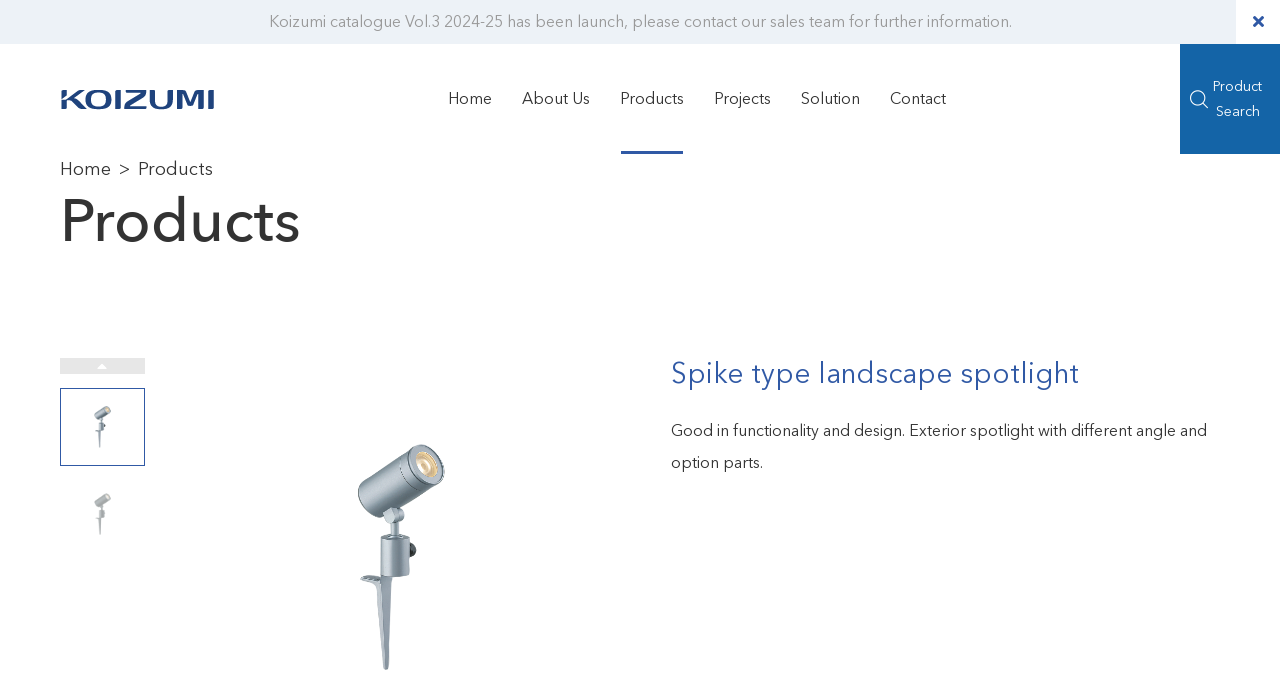

--- FILE ---
content_type: text/html
request_url: https://koizumi.hk/product-detail.php?page_id=70
body_size: 4837
content:
<!DOCTYPE html>
<html lang="en">
<head>
<meta charset="utf-8">
<meta http-equiv="X-UA-Compatible" content="IE=edge">
<meta name="viewport" content="width=device-width, initial-scale=1.0, maximum-scale=1.0, user-scalable=0">
<title>KOIZUMI HK - コイズミ照明</title>
<meta name="keywords" content="Tracklight,Downlight">
<meta name="description" content="The planning, development, production, and distribution of lighting fixtures.">
<!-- Fav Icon -->
<link rel="icon" href="/static/assets/images/favicon.ico" type="image/x-icon">
<!-- Google Fonts -->
<link href="https://fonts.googleapis.com/css2?family=Roboto:ital,wght@0,300;0,400;0,500;0,700;0,900;1,300;1,400;1,500;1,700;1,900&display=swap" rel="stylesheet">
<!-- Stylesheets -->
<link href="/static/assets/css/font-awesome-all.css" rel="stylesheet">
<link href="/static/assets/css/flaticon.css" rel="stylesheet">
<link href="/static/assets/css/owl.css" rel="stylesheet">
<link href="/static/assets/css/bootstrap.css" rel="stylesheet">
<link href="/static/assets/css/jquery.fancybox.min.css" rel="stylesheet">
<link href="/static/assets/css/animate.css" rel="stylesheet">
<link href="/static/assets/css/color.css" rel="stylesheet">
<link href="/static/assets/css/style.css?v1.1" rel="stylesheet">
<link href="/static/assets/css/responsive.css?v1" rel="stylesheet">
</head>
<!-- page wrapper -->
<body>
<div class="boxed_wrapper">
    <!-- preloader -->
    <!--<div class="preloader"></div>-->
    <!-- preloader -->
    <!-- main header -->
    <header class="main-header style-one">
        <!-- header-top -->
        <div class="header-top" id="headerad"><a href="javascript:;" onclick="turnoff('headerad')" class="topclose"><i class="fa fa-times"></i></a>Koizumi catalogue Vol.3 2024-25 has been launch, please contact our sales team for further information.</div>
        <!-- header-lower -->
        <div class="header-lower">
            <div class="outer-box">
                <div class="logo-box">
                    <figure class="logo"><a href="/"><img src="/static/assets/images/logo.svg" alt=""></a></figure>
                </div>
                <div class="menu-area">
                    <!--Mobile Navigation Toggler-->
                    <div class="mobile-nav-toggler">
                        <i class="icon-bar"></i>
                        <i class="icon-bar"></i>
                        <i class="icon-bar"></i>
                    </div>
                    <nav class="main-menu navbar-expand-md navbar-light">
                        <div class="collapse navbar-collapse show clearfix" id="navbarSupportedContent">
                            <ul class="navigation clearfix">
                                <li ><a href="/">Home</a></li>
                                <li class="dropdown"><a href="/about.php">About Us</a>
                                    <ul>
                                                                                <li><a href="/about.php?id=7">Message From Headquarter</a></li>
                                                                                <li><a href="/about.php?id=5">Company Profile</a></li>
                                                                                <li><a href="/about.php?id=6">Fundamental Principle</a></li>
                                                                                <li><a href="/history.php">History</a></li>
                                                                                <li><a href="/rd.php">R&D Centre</a></li>
                                                                                <li><a href="/global.php">Global Network</a></li>
                                                                            </ul>
                                </li>
                                <li  class="current"><a href="/product.php">Products</a></li>
                                <li ><a href="/projects.php">Projects</a></li>
                                <li ><a href="/solution.php">Solution</a></li>
                                <li ><a href="/contact.php">Contact</a></li>
                            </ul>
                        </div>
                    </nav>
                </div>
                <div class="menu-right-content clearfix">
                    <div class="search-box-outer">
                        <div class="dropdown">
                            <button class="search-box-btn" type="button" id="dropdownMenu4" data-toggle="dropdown" aria-haspopup="true" aria-expanded="false"><i class="flaticon-magnifying-glass"></i><span>Product<br>Search</span></button>
                            <div class="dropdown-menu search-panel" aria-labelledby="dropdownMenu3">
                                <div class="form-container">
                                    <div class="form-group">
                                        <input type="search" name="search-field" class="search-input" value="" placeholder="Search...." >
                                        <button type="submit" class="search-btn search-button"><span class="fas fa-search"></span></button>
                                    </div>
                                </div>
                            </div>
                        </div>
                    </div>
                </div>
            </div>
        </div>

        <!--sticky Header-->
        <div class="sticky-header">
            <div class="outer-box">
                <div class="logo-box">
                    <figure class="logo"><a href="/"><img src="./static/assets/images/logo.svg" alt=""></a></figure>
                </div>
                <div class="menu-area">
                    <nav class="main-menu clearfix">
                        <!--Keep This Empty / Menu will come through Javascript-->
                    </nav>
                </div>
                <div class="menu-right-content clearfix">
                    <!-- <div class="btn-box">
                        <a href="#" class="theme-btn-one"><Img src="./static/assets/images/icons/youtube.png"></a>
                    </div> -->
                    <div class="search-box-outer">
                        <div class="dropdown">
                            <button class="search-box-btn" type="button" id="dropdownMenu4" data-toggle="dropdown" aria-haspopup="true" aria-expanded="false"><i class="flaticon-magnifying-glass"></i><span>Product<br>Search</span></button>
                            <div class="dropdown-menu search-panel" aria-labelledby="dropdownMenu3">
                                <div class="form-container">
                                    <div class="form-group">
                                        <input type="search" name="search-field" class="search-input" value="" placeholder="Search....">
                                        <button type="submit" class="search-btn search-button"><span class="fas fa-search"></span></button>
                                    </div>
                                </div>
                            </div>
                        </div>
                    </div>

                </div>
            </div>
        </div>
    </header>
    <!-- main-header end -->
    <!-- Mobile Menu  -->
    <div class="mobile-menu">
        <div class="menu-backdrop"></div>
        <div class="close-btn"><i class="fas fa-times"></i></div>
        <nav class="menu-box">
            <div class="nav-logo"><a href="/"><img src="./static/assets/images/logo.svg" alt="Koizumi"></a></div>
            <div class="menu-outer"></div>
            <!-- <div class="contact-info">
                <a href="javascript:;alert('正在製作中');" class="theme-btn-one"><Img src="assets/images/icons/youtube.png"></a>
            </div> -->
        </nav>
    </div><!-- End Mobile Menu --><link href="/static/assets/css/swiper-bundle.min.css" rel="stylesheet">
<!-- banner-second -->
<section class="banner-second">
    <div class="banner-text">
        <div class="large-container">
            <div class="breadcrumb wow fadeInUp">
                <a href="/">Home</a><a href="product.php">Products</a>
            </div>
            <h1 class="wow fadeInUp">Products</h1>
        </div>
    </div>
</section>
<!-- banner-second end -->

<section class="area slide-section">
    <div class="large-container">
        <div class="row wow fadeInUp animated animated">
            <div class="col-12 col-lg-6">
                <div class="product-inner">
                    <div class="thumbs-box">
                        <span class="swiper-prev"><i class="fa fa-caret-up" aria-hidden="true"></i></span>
                        <div class="swiper-container gallery-thumbs">
                            <div class="swiper-wrapper">
                                                                <div class="swiper-slide w-100"><img src="/files/upload/20230512/20230512153920_84059.png" alt="" class="w-100"></div>
                                                                <div class="swiper-slide w-100"><img src="/files/upload/20230512/20230512153920_25668.png" alt="" class="w-100"></div>
                                                            </div>
                        </div>
                        <span class="swiper-next"><i class="fa fa-caret-down" aria-hidden="true"></i></span>
                    </div>
                    <div class="swiper-container gallery-top">
                        <div class="swiper-wrapper">
                                                            <div class="swiper-slide"><img src="/files/upload/20230512/20230512153920_84059.png" alt="" class="w-100"></div>
                                                                <div class="swiper-slide"><img src="/files/upload/20230512/20230512153920_25668.png" alt="" class="w-100"></div>
                                                        </div>
                    </div>
                </div>
            </div>
            <div class="col-12 col-lg-6">
                <div class="gallery-info">
                    <h3>Spike type landscape spotlight</h3>
                    <div class="gallery-body mt-4">
                        <p>Good in functionality and design. Exterior spotlight with different angle and option parts.</p>
                    </div>
                </div>
            </div>
        </div>
    </div>
</section>
<section class="area table-section">
    <div class="large-container">
        <div class="table-responsive wow fadeInUp animated animated">
            <table class="table table-striped">
                <thead>
                <tr>
                    <th scope="col">Pic</th>
                    <th scope="col">Item No.</th>
                    <th scope="col">Watt</th>
                    <th scope="col">Beam Angle</th>
                    <th scope="col">Color Temp</th>
                    <th scope="col">Cri</th>
                    <th scope="col">Luminous</th>
                    <th scope="col">Color</th>
                    <th scope="col">Reflector</th>
                    <th scope="col">Specsheet</th>
                    <th scope="col">IES</th>
                </tr>
                </thead>
                <tbody>
                                    <tr>
                        <th scope="row"><img src="/files/Prd_IMG/Product/US004/US004_S.png" alt="" class="sm-img"></th>
                        <td>US004-0820S9027</td>
                        <td>7.2W</td>
                        <td>24</td>
                        <td>2700K</td>
                        <td>Ra>90</td>
                        <td>462lm</td>
                        <td>Silver</td>
                        <td>N/A</td>
                        <td><a href="download.php?id=24788" target="_blank"><img src="/static/assets/images/download.svg" alt="Download"></a></td>
                        <td><a href="/files/Prd_IMG/IES/US004/US004-0820S9027.ies" download="/files/Prd_IMG/IES/US004/US004-0820S9027.ies"><img src="/static/assets/images/download.svg" alt="Download"></a></td>
                    </tr>
                                    <tr>
                        <th scope="row"><img src="/files/Prd_IMG/Product/US004/US004_S.png" alt="" class="sm-img"></th>
                        <td>US004-0840S9027</td>
                        <td>7.2W</td>
                        <td>56</td>
                        <td>2700K</td>
                        <td>Ra>90</td>
                        <td>577lm</td>
                        <td>Silver</td>
                        <td>N/A</td>
                        <td><a href="download.php?id=24789" target="_blank"><img src="/static/assets/images/download.svg" alt="Download"></a></td>
                        <td><a href="/files/Prd_IMG/IES/US004/US004-0840S9027.ies" download="/files/Prd_IMG/IES/US004/US004-0840S9027.ies"><img src="/static/assets/images/download.svg" alt="Download"></a></td>
                    </tr>
                                    <tr>
                        <th scope="row"><img src="/files/Prd_IMG/Product/US004/US004_S.png" alt="" class="sm-img"></th>
                        <td>US004-1020S9027</td>
                        <td>10.2W</td>
                        <td>22</td>
                        <td>2700K</td>
                        <td>Ra>90</td>
                        <td>672lm</td>
                        <td>Silver</td>
                        <td>N/A</td>
                        <td><a href="download.php?id=24790" target="_blank"><img src="/static/assets/images/download.svg" alt="Download"></a></td>
                        <td><a href="/files/Prd_IMG/IES/US004/US004-1020S9027.ies" download="/files/Prd_IMG/IES/US004/US004-1020S9027.ies"><img src="/static/assets/images/download.svg" alt="Download"></a></td>
                    </tr>
                                    <tr>
                        <th scope="row"><img src="/files/Prd_IMG/Product/US004/US004_S.png" alt="" class="sm-img"></th>
                        <td>US004-1040S9027</td>
                        <td>10.2W</td>
                        <td>56</td>
                        <td>2700K</td>
                        <td>Ra>90</td>
                        <td>836lm</td>
                        <td>Silver</td>
                        <td>N/A</td>
                        <td><a href="download.php?id=24791" target="_blank"><img src="/static/assets/images/download.svg" alt="Download"></a></td>
                        <td><a href="/files/Prd_IMG/IES/US004/US004-1040S9027.ies" download="/files/Prd_IMG/IES/US004/US004-1040S9027.ies"><img src="/static/assets/images/download.svg" alt="Download"></a></td>
                    </tr>
                                    <tr>
                        <th scope="row"><img src="/files/Prd_IMG/Product/US004/US004_S.png" alt="" class="sm-img"></th>
                        <td>US004-0820S9030</td>
                        <td>7.2W</td>
                        <td>24</td>
                        <td>3000K</td>
                        <td>Ra>90</td>
                        <td>481lm</td>
                        <td>Silver</td>
                        <td>N/A</td>
                        <td><a href="download.php?id=24792" target="_blank"><img src="/static/assets/images/download.svg" alt="Download"></a></td>
                        <td><a href="/files/Prd_IMG/IES/US004/US004-0820S9030.ies" download="/files/Prd_IMG/IES/US004/US004-0820S9030.ies"><img src="/static/assets/images/download.svg" alt="Download"></a></td>
                    </tr>
                                    <tr>
                        <th scope="row"><img src="/files/Prd_IMG/Product/US004/US004_S.png" alt="" class="sm-img"></th>
                        <td>US004-0840S9030</td>
                        <td>7.2W</td>
                        <td>56</td>
                        <td>3000K</td>
                        <td>Ra>90</td>
                        <td>601lm</td>
                        <td>Silver</td>
                        <td>N/A</td>
                        <td><a href="download.php?id=24793" target="_blank"><img src="/static/assets/images/download.svg" alt="Download"></a></td>
                        <td><a href="/files/Prd_IMG/IES/US004/US004-0840S9030.ies" download="/files/Prd_IMG/IES/US004/US004-0840S9030.ies"><img src="/static/assets/images/download.svg" alt="Download"></a></td>
                    </tr>
                                    <tr>
                        <th scope="row"><img src="/files/Prd_IMG/Product/US004/US004_S.png" alt="" class="sm-img"></th>
                        <td>US004-1020S9030</td>
                        <td>10.2W</td>
                        <td>22</td>
                        <td>3000K</td>
                        <td>Ra>90</td>
                        <td>700lm</td>
                        <td>Silver</td>
                        <td>N/A</td>
                        <td><a href="download.php?id=24794" target="_blank"><img src="/static/assets/images/download.svg" alt="Download"></a></td>
                        <td><a href="/files/Prd_IMG/IES/US004/US004-1020S9030.ies" download="/files/Prd_IMG/IES/US004/US004-1020S9030.ies"><img src="/static/assets/images/download.svg" alt="Download"></a></td>
                    </tr>
                                    <tr>
                        <th scope="row"><img src="/files/Prd_IMG/Product/US004/US004_S.png" alt="" class="sm-img"></th>
                        <td>US004-1040S9030</td>
                        <td>10.2W</td>
                        <td>56</td>
                        <td>3000K</td>
                        <td>Ra>90</td>
                        <td>871lm</td>
                        <td>Silver</td>
                        <td>N/A</td>
                        <td><a href="download.php?id=24795" target="_blank"><img src="/static/assets/images/download.svg" alt="Download"></a></td>
                        <td><a href="/files/Prd_IMG/IES/US004/US004-1040S9030.ies" download="/files/Prd_IMG/IES/US004/US004-1040S9030.ies"><img src="/static/assets/images/download.svg" alt="Download"></a></td>
                    </tr>
                                    <tr>
                        <th scope="row"><img src="/files/Prd_IMG/Product/US004/US004_S.png" alt="" class="sm-img"></th>
                        <td>US004-0820S9035</td>
                        <td>7.2W</td>
                        <td>24</td>
                        <td>3500K</td>
                        <td>Ra>90</td>
                        <td>491lm</td>
                        <td>Silver</td>
                        <td>N/A</td>
                        <td><a href="download.php?id=24796" target="_blank"><img src="/static/assets/images/download.svg" alt="Download"></a></td>
                        <td><a href="/files/Prd_IMG/IES/US004/US004-0820S9035.ies" download="/files/Prd_IMG/IES/US004/US004-0820S9035.ies"><img src="/static/assets/images/download.svg" alt="Download"></a></td>
                    </tr>
                                    <tr>
                        <th scope="row"><img src="/files/Prd_IMG/Product/US004/US004_S.png" alt="" class="sm-img"></th>
                        <td>US004-0840S9035</td>
                        <td>7.2W</td>
                        <td>56</td>
                        <td>3500K</td>
                        <td>Ra>90</td>
                        <td>613lm</td>
                        <td>Silver</td>
                        <td>N/A</td>
                        <td><a href="download.php?id=24797" target="_blank"><img src="/static/assets/images/download.svg" alt="Download"></a></td>
                        <td><a href="/files/Prd_IMG/IES/US004/US004-0840S9035.ies" download="/files/Prd_IMG/IES/US004/US004-0840S9035.ies"><img src="/static/assets/images/download.svg" alt="Download"></a></td>
                    </tr>
                                    <tr>
                        <th scope="row"><img src="/files/Prd_IMG/Product/US004/US004_S.png" alt="" class="sm-img"></th>
                        <td>US004-1020S9035</td>
                        <td>10.2W</td>
                        <td>22</td>
                        <td>3500K</td>
                        <td>Ra>90</td>
                        <td>714lm</td>
                        <td>Silver</td>
                        <td>N/A</td>
                        <td><a href="download.php?id=24798" target="_blank"><img src="/static/assets/images/download.svg" alt="Download"></a></td>
                        <td><a href="/files/Prd_IMG/IES/US004/US004-1020S9035.ies" download="/files/Prd_IMG/IES/US004/US004-1020S9035.ies"><img src="/static/assets/images/download.svg" alt="Download"></a></td>
                    </tr>
                                    <tr>
                        <th scope="row"><img src="/files/Prd_IMG/Product/US004/US004_S.png" alt="" class="sm-img"></th>
                        <td>US004-1040S9035</td>
                        <td>10.2W</td>
                        <td>56</td>
                        <td>3500K</td>
                        <td>Ra>90</td>
                        <td>888lm</td>
                        <td>Silver</td>
                        <td>N/A</td>
                        <td><a href="download.php?id=24799" target="_blank"><img src="/static/assets/images/download.svg" alt="Download"></a></td>
                        <td><a href="/files/Prd_IMG/IES/US004/US004-1040S9035.ies" download="/files/Prd_IMG/IES/US004/US004-1040S9035.ies"><img src="/static/assets/images/download.svg" alt="Download"></a></td>
                    </tr>
                                    <tr>
                        <th scope="row"><img src="/files/Prd_IMG/Product/US004/US004_S.png" alt="" class="sm-img"></th>
                        <td>US004-0820S9040</td>
                        <td>7.2W</td>
                        <td>24</td>
                        <td>4000K</td>
                        <td>Ra>90</td>
                        <td>496lm</td>
                        <td>Silver</td>
                        <td>N/A</td>
                        <td><a href="download.php?id=24800" target="_blank"><img src="/static/assets/images/download.svg" alt="Download"></a></td>
                        <td><a href="/files/Prd_IMG/IES/US004/US004-0820S9040.ies" download="/files/Prd_IMG/IES/US004/US004-0820S9040.ies"><img src="/static/assets/images/download.svg" alt="Download"></a></td>
                    </tr>
                                    <tr>
                        <th scope="row"><img src="/files/Prd_IMG/Product/US004/US004_S.png" alt="" class="sm-img"></th>
                        <td>US004-0840S9040</td>
                        <td>7.2W</td>
                        <td>56</td>
                        <td>4000K</td>
                        <td>Ra>90</td>
                        <td>619lm</td>
                        <td>Silver</td>
                        <td>N/A</td>
                        <td><a href="download.php?id=24801" target="_blank"><img src="/static/assets/images/download.svg" alt="Download"></a></td>
                        <td><a href="/files/Prd_IMG/IES/US004/US004-0840S9040.ies" download="/files/Prd_IMG/IES/US004/US004-0840S9040.ies"><img src="/static/assets/images/download.svg" alt="Download"></a></td>
                    </tr>
                                    <tr>
                        <th scope="row"><img src="/files/Prd_IMG/Product/US004/US004_S.png" alt="" class="sm-img"></th>
                        <td>US004-1020S9040</td>
                        <td>10.2W</td>
                        <td>22</td>
                        <td>4000K</td>
                        <td>Ra>90</td>
                        <td>721lm</td>
                        <td>Silver</td>
                        <td>N/A</td>
                        <td><a href="download.php?id=24802" target="_blank"><img src="/static/assets/images/download.svg" alt="Download"></a></td>
                        <td><a href="/files/Prd_IMG/IES/US004/US004-1020S9040.ies" download="/files/Prd_IMG/IES/US004/US004-1020S9040.ies"><img src="/static/assets/images/download.svg" alt="Download"></a></td>
                    </tr>
                                    <tr>
                        <th scope="row"><img src="/files/Prd_IMG/Product/US004/US004_S.png" alt="" class="sm-img"></th>
                        <td>US004-1040S9040</td>
                        <td>10.2W</td>
                        <td>56</td>
                        <td>4000K</td>
                        <td>Ra>90</td>
                        <td>897lm</td>
                        <td>Silver</td>
                        <td>N/A</td>
                        <td><a href="download.php?id=24803" target="_blank"><img src="/static/assets/images/download.svg" alt="Download"></a></td>
                        <td><a href="/files/Prd_IMG/IES/US004/US004-1040S9040.ies" download="/files/Prd_IMG/IES/US004/US004-1040S9040.ies"><img src="/static/assets/images/download.svg" alt="Download"></a></td>
                    </tr>
                                    <tr>
                        <th scope="row"><img src="/files/Prd_IMG/Product/US004/US004_B.png" alt="" class="sm-img"></th>
                        <td>US004-0820B9027</td>
                        <td>7.2W</td>
                        <td>24</td>
                        <td>2700K</td>
                        <td>Ra>90</td>
                        <td>462lm</td>
                        <td>Black</td>
                        <td>N/A</td>
                        <td><a href="download.php?id=24804" target="_blank"><img src="/static/assets/images/download.svg" alt="Download"></a></td>
                        <td><a href="/files/Prd_IMG/IES/US004/US004-0820B9027.ies" download="/files/Prd_IMG/IES/US004/US004-0820B9027.ies"><img src="/static/assets/images/download.svg" alt="Download"></a></td>
                    </tr>
                                    <tr>
                        <th scope="row"><img src="/files/Prd_IMG/Product/US004/US004_B.png" alt="" class="sm-img"></th>
                        <td>US004-0840B9027</td>
                        <td>7.2W</td>
                        <td>56</td>
                        <td>2700K</td>
                        <td>Ra>90</td>
                        <td>577lm</td>
                        <td>Black</td>
                        <td>N/A</td>
                        <td><a href="download.php?id=24805" target="_blank"><img src="/static/assets/images/download.svg" alt="Download"></a></td>
                        <td><a href="/files/Prd_IMG/IES/US004/US004-0840B9027.ies" download="/files/Prd_IMG/IES/US004/US004-0840B9027.ies"><img src="/static/assets/images/download.svg" alt="Download"></a></td>
                    </tr>
                                    <tr>
                        <th scope="row"><img src="/files/Prd_IMG/Product/US004/US004_B.png" alt="" class="sm-img"></th>
                        <td>US004-1020B9027</td>
                        <td>10.2W</td>
                        <td>22</td>
                        <td>2700K</td>
                        <td>Ra>90</td>
                        <td>672lm</td>
                        <td>Black</td>
                        <td>N/A</td>
                        <td><a href="download.php?id=24806" target="_blank"><img src="/static/assets/images/download.svg" alt="Download"></a></td>
                        <td><a href="/files/Prd_IMG/IES/US004/US004-1020B9027.ies" download="/files/Prd_IMG/IES/US004/US004-1020B9027.ies"><img src="/static/assets/images/download.svg" alt="Download"></a></td>
                    </tr>
                                    <tr>
                        <th scope="row"><img src="/files/Prd_IMG/Product/US004/US004_B.png" alt="" class="sm-img"></th>
                        <td>US004-1040B9027</td>
                        <td>10.2W</td>
                        <td>56</td>
                        <td>2700K</td>
                        <td>Ra>90</td>
                        <td>836lm</td>
                        <td>Black</td>
                        <td>N/A</td>
                        <td><a href="download.php?id=24807" target="_blank"><img src="/static/assets/images/download.svg" alt="Download"></a></td>
                        <td><a href="/files/Prd_IMG/IES/US004/US004-1040B9027.ies" download="/files/Prd_IMG/IES/US004/US004-1040B9027.ies"><img src="/static/assets/images/download.svg" alt="Download"></a></td>
                    </tr>
                                    <tr>
                        <th scope="row"><img src="/files/Prd_IMG/Product/US004/US004_B.png" alt="" class="sm-img"></th>
                        <td>US004-0820B9030</td>
                        <td>7.2W</td>
                        <td>24</td>
                        <td>3000K</td>
                        <td>Ra>90</td>
                        <td>481lm</td>
                        <td>Black</td>
                        <td>N/A</td>
                        <td><a href="download.php?id=24808" target="_blank"><img src="/static/assets/images/download.svg" alt="Download"></a></td>
                        <td><a href="/files/Prd_IMG/IES/US004/US004-0820B9030.ies" download="/files/Prd_IMG/IES/US004/US004-0820B9030.ies"><img src="/static/assets/images/download.svg" alt="Download"></a></td>
                    </tr>
                                    <tr>
                        <th scope="row"><img src="/files/Prd_IMG/Product/US004/US004_B.png" alt="" class="sm-img"></th>
                        <td>US004-0840B9030</td>
                        <td>7.2W</td>
                        <td>56</td>
                        <td>3000K</td>
                        <td>Ra>90</td>
                        <td>601lm</td>
                        <td>Black</td>
                        <td>N/A</td>
                        <td><a href="download.php?id=24809" target="_blank"><img src="/static/assets/images/download.svg" alt="Download"></a></td>
                        <td><a href="/files/Prd_IMG/IES/US004/US004-0840B9030.ies" download="/files/Prd_IMG/IES/US004/US004-0840B9030.ies"><img src="/static/assets/images/download.svg" alt="Download"></a></td>
                    </tr>
                                    <tr>
                        <th scope="row"><img src="/files/Prd_IMG/Product/US004/US004_B.png" alt="" class="sm-img"></th>
                        <td>US004-1020B9030</td>
                        <td>10.2W</td>
                        <td>22</td>
                        <td>3000K</td>
                        <td>Ra>90</td>
                        <td>700lm</td>
                        <td>Black</td>
                        <td>N/A</td>
                        <td><a href="download.php?id=24810" target="_blank"><img src="/static/assets/images/download.svg" alt="Download"></a></td>
                        <td><a href="/files/Prd_IMG/IES/US004/US004-1020B9030.ies" download="/files/Prd_IMG/IES/US004/US004-1020B9030.ies"><img src="/static/assets/images/download.svg" alt="Download"></a></td>
                    </tr>
                                    <tr>
                        <th scope="row"><img src="/files/Prd_IMG/Product/US004/US004_B.png" alt="" class="sm-img"></th>
                        <td>US004-1040B9030</td>
                        <td>10.2W</td>
                        <td>56</td>
                        <td>3000K</td>
                        <td>Ra>90</td>
                        <td>871lm</td>
                        <td>Black</td>
                        <td>N/A</td>
                        <td><a href="download.php?id=24811" target="_blank"><img src="/static/assets/images/download.svg" alt="Download"></a></td>
                        <td><a href="/files/Prd_IMG/IES/US004/US004-1040B9030.ies" download="/files/Prd_IMG/IES/US004/US004-1040B9030.ies"><img src="/static/assets/images/download.svg" alt="Download"></a></td>
                    </tr>
                                    <tr>
                        <th scope="row"><img src="/files/Prd_IMG/Product/US004/US004_B.png" alt="" class="sm-img"></th>
                        <td>US004-0820B9035</td>
                        <td>7.2W</td>
                        <td>24</td>
                        <td>3500K</td>
                        <td>Ra>90</td>
                        <td>491lm</td>
                        <td>Black</td>
                        <td>N/A</td>
                        <td><a href="download.php?id=24812" target="_blank"><img src="/static/assets/images/download.svg" alt="Download"></a></td>
                        <td><a href="/files/Prd_IMG/IES/US004/US004-0820B9035.ies" download="/files/Prd_IMG/IES/US004/US004-0820B9035.ies"><img src="/static/assets/images/download.svg" alt="Download"></a></td>
                    </tr>
                                    <tr>
                        <th scope="row"><img src="/files/Prd_IMG/Product/US004/US004_B.png" alt="" class="sm-img"></th>
                        <td>US004-0840B9035</td>
                        <td>7.2W</td>
                        <td>56</td>
                        <td>3500K</td>
                        <td>Ra>90</td>
                        <td>613lm</td>
                        <td>Black</td>
                        <td>N/A</td>
                        <td><a href="download.php?id=24813" target="_blank"><img src="/static/assets/images/download.svg" alt="Download"></a></td>
                        <td><a href="/files/Prd_IMG/IES/US004/US004-0840B9035.ies" download="/files/Prd_IMG/IES/US004/US004-0840B9035.ies"><img src="/static/assets/images/download.svg" alt="Download"></a></td>
                    </tr>
                                    <tr>
                        <th scope="row"><img src="/files/Prd_IMG/Product/US004/US004_B.png" alt="" class="sm-img"></th>
                        <td>US004-1020B9035</td>
                        <td>10.2W</td>
                        <td>22</td>
                        <td>3500K</td>
                        <td>Ra>90</td>
                        <td>714lm</td>
                        <td>Black</td>
                        <td>N/A</td>
                        <td><a href="download.php?id=24814" target="_blank"><img src="/static/assets/images/download.svg" alt="Download"></a></td>
                        <td><a href="/files/Prd_IMG/IES/US004/US004-1020B9035.ies" download="/files/Prd_IMG/IES/US004/US004-1020B9035.ies"><img src="/static/assets/images/download.svg" alt="Download"></a></td>
                    </tr>
                                    <tr>
                        <th scope="row"><img src="/files/Prd_IMG/Product/US004/US004_B.png" alt="" class="sm-img"></th>
                        <td>US004-1040B9035</td>
                        <td>10.2W</td>
                        <td>56</td>
                        <td>3500K</td>
                        <td>Ra>90</td>
                        <td>888lm</td>
                        <td>Black</td>
                        <td>N/A</td>
                        <td><a href="download.php?id=24815" target="_blank"><img src="/static/assets/images/download.svg" alt="Download"></a></td>
                        <td><a href="/files/Prd_IMG/IES/US004/US004-1040B9035.ies" download="/files/Prd_IMG/IES/US004/US004-1040B9035.ies"><img src="/static/assets/images/download.svg" alt="Download"></a></td>
                    </tr>
                                    <tr>
                        <th scope="row"><img src="/files/Prd_IMG/Product/US004/US004_B.png" alt="" class="sm-img"></th>
                        <td>US004-0820B9040</td>
                        <td>7.2W</td>
                        <td>24</td>
                        <td>4000K</td>
                        <td>Ra>90</td>
                        <td>496lm</td>
                        <td>Black</td>
                        <td>N/A</td>
                        <td><a href="download.php?id=24816" target="_blank"><img src="/static/assets/images/download.svg" alt="Download"></a></td>
                        <td><a href="/files/Prd_IMG/IES/US004/US004-0820B9040.ies" download="/files/Prd_IMG/IES/US004/US004-0820B9040.ies"><img src="/static/assets/images/download.svg" alt="Download"></a></td>
                    </tr>
                                    <tr>
                        <th scope="row"><img src="/files/Prd_IMG/Product/US004/US004_B.png" alt="" class="sm-img"></th>
                        <td>US004-0840B9040</td>
                        <td>7.2W</td>
                        <td>56</td>
                        <td>4000K</td>
                        <td>Ra>90</td>
                        <td>619lm</td>
                        <td>Black</td>
                        <td>N/A</td>
                        <td><a href="download.php?id=24817" target="_blank"><img src="/static/assets/images/download.svg" alt="Download"></a></td>
                        <td><a href="/files/Prd_IMG/IES/US004/US004-0840B9040.ies" download="/files/Prd_IMG/IES/US004/US004-0840B9040.ies"><img src="/static/assets/images/download.svg" alt="Download"></a></td>
                    </tr>
                                    <tr>
                        <th scope="row"><img src="/files/Prd_IMG/Product/US004/US004_B.png" alt="" class="sm-img"></th>
                        <td>US004-1020B9040</td>
                        <td>10.2W</td>
                        <td>22</td>
                        <td>4000K</td>
                        <td>Ra>90</td>
                        <td>721lm</td>
                        <td>Black</td>
                        <td>N/A</td>
                        <td><a href="download.php?id=24818" target="_blank"><img src="/static/assets/images/download.svg" alt="Download"></a></td>
                        <td><a href="/files/Prd_IMG/IES/US004/US004-1020B9040.ies" download="/files/Prd_IMG/IES/US004/US004-1020B9040.ies"><img src="/static/assets/images/download.svg" alt="Download"></a></td>
                    </tr>
                                    <tr>
                        <th scope="row"><img src="/files/Prd_IMG/Product/US004/US004_B.png" alt="" class="sm-img"></th>
                        <td>US004-1040B9040</td>
                        <td>10.2W</td>
                        <td>56</td>
                        <td>4000K</td>
                        <td>Ra>90</td>
                        <td>897lm</td>
                        <td>Black</td>
                        <td>N/A</td>
                        <td><a href="download.php?id=24819" target="_blank"><img src="/static/assets/images/download.svg" alt="Download"></a></td>
                        <td><a href="/files/Prd_IMG/IES/US004/US004-1040B9040.ies" download="/files/Prd_IMG/IES/US004/US004-1040B9040.ies"><img src="/static/assets/images/download.svg" alt="Download"></a></td>
                    </tr>
                                </tbody>
            </table>
        </div>
                    <div class="show-all wow fadeInUp animated animated"><a href="javascript:alert('loading');"><span>Show All</span><i class="fa fa-chevron-down"></i></a></div>
            </div>
</section>
<footer class="footerw">
    <div class="large-container">
        <div class="topfoot">
            <div class="footcont wow fadeInUp">
                <div class="cicon"><img src="/static/assets/images/icons/ccont1.png"></div>
                <div class="cconte">
                    <h1>Address</h1>
                    <p>Units A-B, 26th Floor, 8 Hart Avenue, Tsimshatsui, Kowloon, Hong Kong</p>
                </div>
                <div class="clear"></div>
            </div>
            <div class="footcont wow fadeInUp">
                <div class="cicon"><img src="/static/assets/images/icons/ccont2.png"></div>
                <div class="cconte">
                    <h1>TEL</h1>
                    <p><a href="tel:(852) 2714 3773">(852) 2714 3773</a></p>
                </div>
                <div class="clear"></div>
            </div>
            <div class="footcont wow fadeInUp">
                <div class="cicon"><img src="/static/assets/images/icons/ccont3.png"></div>
                <div class="cconte">
                    <h1>e-mail</h1>
                    <p><a href="mailto:sales@koizumi.hk">sales@koizumi.hk</a></p>
                </div>
                <div class="clear"></div>
            </div>
            <div class="footcont wow fadeInUp">
                <div class="cicon"><img src="/static/assets/images/icons/ccont4.png"></div>
                <div class="cconte">
                    <h1>FAX</h1>
                    <p>(852) 2714 0006</p>
                </div>
                <div class="clear"></div>
            </div>
            <div class="clear"></div>
        </div>
        <div class="botfoot">
            <div class="footnav">
                <div class="ulnav">
                    <ul>
                        <li><a href="/">Home</a></li>
                        <li><a href="/about.php">About Us</a></li>
                        <li><a href="/product.php">Products</a></li>
                        <li><a href="/projects.php">Projects</a></li>
                        <li><a href="/solution.php">Solution</a></li>
                        <li><a href="/contact.php">Contact</a></li>
                                                    <div class="clear"></div>
                    </ul>
                </div>
            </div>
            <div class="copyw">Copyright &copy; 2021  KOIZUMI  All Rights Reserved.</div>
            <div class="clear"></div>
        </div>
        <div class="clear"></div>
    </div>
</footer>
<!--Scroll to top-->
<button class="scroll-top scroll-to-target" data-target="html">
    <span class="fa fa-arrow-up"></span>
</button>
</div>

<!-- jequery plugins -->
<script src="/static/assets/js/jquery.js"></script>
<script src="/static/assets/js/popper.min.js"></script>
<script src="/static/assets/js/bootstrap.min.js"></script>
<script src="/static/assets/js/owl.js"></script>
<script src="/static/assets/js/wow.js"></script>
<script>
new WOW().init();
</script>
<script src="/static/assets/js/validation.js"></script>
<script src="/static/assets/js/jquery.fancybox.js"></script>
<script src="/static/assets/js/appear.js"></script>
<script src="/static/assets/js/scrollbar.js"></script>
<script src="/static/assets/js/ion.rangeSlider.min.js"></script>
<!-- main-js -->
<script src="/static/assets/js/script.js"></script>
<!---手机端pro--->
<script src="/static/assets/js/shoujipic.js"></script>
<script>
function turnoff(obj){
    document.getElementById(obj).style.display="none";
}
//pic
var gallery = $('.sectionw').gallerify({
    margin:5,
    mode:'default',
    lastRow:'adjust'
});
</script>
<script>
$('.search-input').keyup(function(event){
    if(event.keyCode ==13){
        $(".search-button").trigger("click");
    }
});
$(".search-button").click(function(){
    var keyword = $('input[type="search"]').val();
    console.log('keyword',keyword);
    if(keyword){
        window.location.href = '/search.php?keyword='+keyword
    }
})
</script><script src="./static/assets/js/swiper-bundle.min.js"></script>
<script type="text/javascript">
    //pic
    var gallery = $('.sectionw').gallerify({
        margin:5,
        mode:'default',
        lastRow:'adjust'
    });
    $(function(){
        var yin=$('.table-striped tbody tr:gt(10):not(:last)');
        $(yin).hide();
        var btn=$('.show-all ');
        $(btn).click(function(){
            if($(yin).is(":visible")){
                $(yin).hide();
                $(this).find('span').text('Show All');
            }else{
                $(yin).show();
                $(this).find("span").text("Put away");
                $(".table-striped tbody tr").filter(":contains('aaa15'),:contains('aaa16'),:contains('aaa17')").css('color','red')
            }
            return false;
        })

    })
</script>
<script>
    var galleryThumbs = new Swiper('.gallery-thumbs', {
        spaceBetween: 10,
        slidesPerView: 4,
        freeMode: true,
        watchSlidesVisibility: true,
        watchSlidesProgress: true,
        direction: 'vertical',
    });
    var galleryTop = new Swiper('.gallery-top', {
        slidesPerView: 1,
        direction: 'vertical',
        navigation: {
            nextEl: '.swiper-next',
            prevEl: '.swiper-prev',
        },
        thumbs: {
            swiper: galleryThumbs
        }
    });
</script>
</body>
</html>

--- FILE ---
content_type: text/css
request_url: https://koizumi.hk/static/assets/css/flaticon.css
body_size: 710
content:
	/*
  	Flaticon icon font: Flaticon
  	Creation date: 28/09/2020 11:12
  	*/

@font-face {
  font-family: "Flaticon";
  src: url("../fonts/Flaticon.eot");
  src: url("../fonts/Flaticon.eot?#iefix") format("embedded-opentype"),
       url("../fonts/Flaticon.woff2") format("woff2"),
       url("../fonts/Flaticon.woff") format("woff"),
       url("../fonts/Flaticon.ttf") format("truetype"),
       url("../fonts/Flaticon.svg#Flaticon") format("svg");
  font-weight: normal;
  font-style: normal;
}
@font-face {
  font-family: "AvenirNext-Medium";
  src: url("../fonts/AvenirNext-Medium.woff2") format("woff2"),
       url("../fonts/AvenirNext-Medium.woff") format("woff"),
       url("../fonts/AvenirNext-Medium.ttf") format("truetype"),
       url("../fonts/AvenirNext-Medium.eot") format("embedded-opentype"),
       url("../fonts/AvenirNext-Medium.svg") format("svg");
  font-weight: normal;
  font-style: normal;
}
@font-face {
  font-family: "Avenirnext-Regular";
  src: url("../fonts/avenirnextregular.woff2") format("woff2"),
       url("../fonts/avenirnextregular.woff") format("woff"),
       url("../fonts/avenirnextregular.ttf") format("truetype"),
       url("../fonts/avenirnextregular.eot") format("embedded-opentype"),
       url("../fonts/avenirnextregular.svg") format("svg");
  font-weight: normal;
  font-style: normal;
}
@media screen and (-webkit-min-device-pixel-ratio:0) {
  @font-face {
    font-family: "Flaticon";
    src: url("../fonts/Flaticon.svg#Flaticon") format("svg");
  }
}

[class^="flaticon-"]:before, [class*=" flaticon-"]:before,
[class^="flaticon-"]:after, [class*=" flaticon-"]:after {   
  font-family: Flaticon;
  font-style: normal;
}

.flaticon-email:before { content: "\f100"; }
.flaticon-telephone:before { content: "\f101"; }
.flaticon-pin:before { content: "\f102"; }
.flaticon-magnifying-glass:before { content: "\f103"; }
.flaticon-creative-idea:before { content: "\f104"; }
.flaticon-solution:before { content: "\f105"; }
.flaticon-recruitment:before { content: "\f106"; }
.flaticon-consulting:before { content: "\f107"; }
.flaticon-controller:before { content: "\f108"; }
.flaticon-policy:before { content: "\f109"; }
.flaticon-scrum:before { content: "\f10a"; }
.flaticon-business-idea:before { content: "\f10b"; }
.flaticon-recruit:before { content: "\f10c"; }
.flaticon-customer-review:before { content: "\f10d"; }
.flaticon-right-arrow:before { content: "\f10e"; }
.flaticon-plus:before { content: "\f10f"; }
.flaticon-investment:before { content: "\f110"; }
.flaticon-checklist:before { content: "\f111"; }
.flaticon-outsourcing:before { content: "\f112"; }
.flaticon-mail:before { content: "\f113"; }
.flaticon-address:before { content: "\f114"; }
.flaticon-mission:before { content: "\f115"; }
.flaticon-phone:before { content: "\f116"; }
.flaticon-recruitment-1:before { content: "\f117"; }
.flaticon-background-check:before { content: "\f118"; }
.flaticon-job:before { content: "\f119"; }
.flaticon-teaching:before { content: "\f11a"; }
.flaticon-employment:before { content: "\f11b"; }
.flaticon-left-arrow:before { content: "\f11c"; }

--- FILE ---
content_type: text/css
request_url: https://koizumi.hk/static/assets/css/owl.css
body_size: 1482
content:
/* 
 *  Owl Carousel - Animate Plugin
 */
.owl-carousel .animated { -webkit-animation-duration: 1000ms; animation-duration: 1000ms; -webkit-animation-fill-mode: both; animation-fill-mode: both; }
.owl-carousel .owl-animated-in { z-index: 0; }
.owl-carousel .owl-animated-out { z-index: 1; }
.owl-carousel .fadeOut { -webkit-animation-name: fadeOut; animation-name: fadeOut; }

@-webkit-keyframes fadeOut { 0% { opacity: 1; }

  100% { opacity: 0; }
}
@keyframes fadeOut { 0% { opacity: 1; }

  100% { opacity: 0; }
}

/* 
 * 	Owl Carousel - Auto Height Plugin
 */
.owl-height { -webkit-transition: height 500ms ease-in-out; -moz-transition: height 500ms ease-in-out; -ms-transition: height 500ms ease-in-out; -o-transition: height 500ms ease-in-out; transition: height 500ms ease-in-out; }

/* 
 *  Core Owl Carousel CSS File
 */
.owl-carousel { display: none; width: 100%; -webkit-tap-highlight-color: transparent; /* position relative and z-index fix webkit rendering fonts issue */
  position: relative; z-index: 1; }
.owl-carousel .owl-stage { position: relative; -ms-touch-action: pan-Y; }
.owl-carousel .owl-stage:after { content: "."; display: block; clear: both; visibility: hidden; line-height: 0; height: 0; }
.owl-carousel .owl-stage-outer { position: relative; overflow: hidden; /* fix for flashing background */
  -webkit-transform: translate3d(0px, 0px, 0px); }
.owl-carousel .owl-controls .owl-nav .owl-prev,
.owl-carousel .owl-controls .owl-nav .owl-next,
.owl-carousel .owl-controls .owl-dot { cursor: pointer; cursor: hand; -webkit-user-select: none; -khtml-user-select: none; -moz-user-select: none; -ms-user-select: none; user-select: none; }
.owl-carousel.owl-loaded { display: block; }
.owl-carousel.owl-loading { opacity: 0; display: block; }
.owl-carousel.owl-hidden { opacity: 0; }
.owl-carousel .owl-refresh .owl-item { display: none; }
.owl-carousel .owl-item { position: relative; min-height: 1px; float: left; -webkit-backface-visibility: hidden; -webkit-tap-highlight-color: transparent; -webkit-touch-callout: none; -webkit-user-select: none; -moz-user-select: none; -ms-user-select: none; user-select: none; }
.owl-carousel .owl-item img { display: block; width: none; -webkit-transform-style: preserve-3d; }
.owl-carousel.owl-text-select-on .owl-item { -webkit-user-select: auto; -moz-user-select: auto; -ms-user-select: auto; user-select: auto; }
.owl-carousel .owl-grab { cursor: move; cursor: -webkit-grab; cursor: -o-grab; cursor: -ms-grab; cursor: grab; }
.owl-carousel.owl-rtl { direction: rtl; }
.owl-carousel.owl-rtl .owl-item { float: right; }

/* No Js */
.no-js .owl-carousel { display: block; }

/* 
 * 	Owl Carousel - Lazy Load Plugin
 */
.owl-carousel .owl-item .owl-lazy { opacity: 0; -webkit-transition: opacity 400ms ease; -moz-transition: opacity 400ms ease; -ms-transition: opacity 400ms ease; -o-transition: opacity 400ms ease; transition: opacity 400ms ease; }
.owl-carousel .owl-item img { transform-style: preserve-3d; }

/* 
 * 	Owl Carousel - Video Plugin
 */
.owl-carousel .owl-video-wrapper { position: relative; height: 100%; background: #000; }
.owl-carousel .owl-video-play-icon { position: absolute; height: 80px; width: 80px; left: 50%; top: 50%; margin-left: -40px; margin-top: -40px; background: url("owl.video.play.png") no-repeat; cursor: pointer; z-index: 1; -webkit-backface-visibility: hidden; -webkit-transition: scale 100ms ease; -moz-transition: scale 100ms ease; -ms-transition: scale 100ms ease; -o-transition: scale 100ms ease; transition: scale 100ms ease; }
.owl-carousel .owl-video-play-icon:hover { -webkit-transition: scale(1.3, 1.3); -moz-transition: scale(1.3, 1.3); -ms-transition: scale(1.3, 1.3); -o-transition: scale(1.3, 1.3); transition: scale(1.3, 1.3); }
.owl-carousel .owl-video-playing .owl-video-tn,
.owl-carousel .owl-video-playing .owl-video-play-icon { display: none; }
.owl-carousel .owl-video-tn { opacity: 0; height: 100%; background-position: center center; background-repeat: no-repeat; -webkit-background-size: contain; -moz-background-size: contain; -o-background-size: contain; background-size: contain; -webkit-transition: opacity 400ms ease; -moz-transition: opacity 400ms ease; -ms-transition: opacity 400ms ease; -o-transition: opacity 400ms ease; transition: opacity 400ms ease; }
.owl-carousel .owl-video-frame { position: relative; z-index: 1; }

.owl-theme .owl-controls { display:block; }
.owl-theme .owl-controls .owl-nav [class*="owl-"] { position: relative; cursor: pointer; display: inline-block; color: #898f9f; margin: 0px 10px; transition: all 500ms ease; }
.owl-theme .owl-controls .owl-nav [class*="owl-"] span:before{ margin: 0px; font-size: 25px; }
.owl-theme .owl-controls .owl-nav [class*="owl-"]:hover{ color: #f2be00; }
.owl-theme .owl-controls .owl-nav .disabled { cursor: default; opacity: 0.5; }
.owl-theme .owl-dots{position:absolute;left:10px; top:26%; width:30px; }
.owl-theme .owl-dots .owl-dot{ display:inline-block;position:relative;width:30px;height:20px; line-height:20px; }
.owl-theme .owl-dots .owl-dot::before{position:absolute;right:0;font-family:"avenirnextregular";font-size:13px;}
.owl-theme .owl-dots .owl-dot:nth-child(1)::before{content:'01';}
.owl-theme .owl-dots .owl-dot:nth-child(2)::before{content:'02';}
.owl-theme .owl-dots .owl-dot:nth-child(3)::before{content:'03';}
.owl-theme .owl-dots .owl-dot:nth-child(4)::before{content:'04';}
.owl-theme .owl-dots .owl-dot:nth-child(5)::before{content:'05';}
.owl-theme .owl-dots .owl-dot:nth-child(6)::before{content:'06';}
.owl-theme .owl-dots .owl-dot:nth-child(7)::before{content:'07';}
.owl-theme .owl-dots .owl-dot:nth-child(8)::before{content:'08';}
.owl-theme .owl-dots .owl-dot:nth-child(9)::before{content:'09';}
.owl-theme .owl-dots .owl-dot span {background:#aaaaaa; display:block; margin:0px 5px 10px 0px; transition:opacity 200ms ease 0s; width:6px; height:6px;border-radius:10px;margin-top:7px; }
.owl-theme .owl-dots .owl-dot.active span { background: none repeat scroll 0 0 #ffc320; }


--- FILE ---
content_type: text/css
request_url: https://koizumi.hk/static/assets/css/color.css
body_size: 1321
content:

/* template-color */

.scroll-top{ background: #3059a5; }
.mobile-menu .menu-backdrop{ background: #3059a5; }
.header-top .info-list li a:hover{ color: #3059a5; }
.header-top .info-list li i{ color: #3059a5; }
.header-top .social-links li a:hover{ color: #3059a5; }
.main-header .language-box .language-list li a:hover{ color: #3059a5; }
.theme-btn-one{ background: #3059a5; }
.main-menu .navigation > li > ul > li > a:hover,
.main-menu .navigation > li > .megamenu li > a:hover{ color: #3059a5; }
.main-menu .navigation > li > ul > li > a:hover{ color: #3059a5; }
.main-menu .navigation > li > ul > li > ul > li > a:hover{ color: #3059a5; }
.banner-carousel .owl-nav .owl-prev:hover,
.banner-carousel .owl-nav .owl-next:hover{ background: #3059a5; }
.main-header .sticky-header .theme-btn-one:hover{ color: #3059a5 !important; }
.feature-block-one .inner-box .icon-box{ color: #3059a5; }
.feature-block-one .inner-box:before{ background: #3059a5; }
.quote-box .inner-box{ border: 2px solid #3059a5; }
.quote-box .inner-box .icon-box{ background: #3059a5; }
.image_block_1 .image-box .image-1:before{ background: #3059a5; }
.image_block_1 .image-box .image-content{ background: #3059a5; }
.sec-title p{ color: #3059a5; }
.content_block_1 .content-box .inner-box .single-item h5 span{ color: #3059a5; }
.content_block_1 .content-box .inner-box .single-item h5:before{ background: #3059a5; }
.content_block_1 .content-box .lower-box .author-box .author-thumb{ border: 2px solid #3059a5; }
.content_block_1 .content-box .lower-box .experienct-box{ border: 2px solid #3059a5; }
.service-block-one .inner-box:hover .image-box .category{ background: #3059a5; }
.service-block-one .inner-box .image-box i{ color: #3059a5; }
.service-block-one .inner-box .lower-content h3 a:hover{ color: #3059a5; }
.service-block-one .inner-box .lower-content .link a:hover{ color: #3059a5; }
.content_block_3 .content-box .tabs-content .inner-box .text .list li:before{ color: #3059a5; }
.funfact-section .inner-container{ border-top: 10px solid #3059a5; }
.counter-block-one .inner-box .icon-box{ color: #3059a5; }
.project-block-one .inner-box .image-box:before{ background: #3059a5; }
.nav-style-one .owl-prev:hover,
.nav-style-one .owl-next:hover{ background: #3059a5; }
.process-block-one .inner-box:hover .icon-box{ color: #3059a5; }
.bg-color-2{ background: #3059a5; }
.cta-section .inner-box .theme-btn-one:hover{ color: #3059a5 !important; }
.progress-box .bar-inner{ background: #3059a5; }
.content_block_4 .content-box .counter-inner .inner-box .icon-box{ color: #3059a5; }
.progress-box .count-text:before{ background: #3059a5; }
.progress-box .count-text:after{ background: #3059a5; }
.testimonial-block-one .inner-box{ border-top: 10px solid #3059a5; }
.testimonial-block-one .inner-box .icon-box{ background: #3059a5; }
.news-block-one .inner-box .image-box .post-date{ background: #3059a5; }
.news-block-one .inner-box .lower-content .post-info li a:hover{ color: #3059a5; }
.news-block-one .inner-box .lower-content .post-info li i{ color: #3059a5; }
.news-block-one .inner-box .lower-content h3 a:hover{ color: #3059a5; }
.footer-top .footer-info .single-item .inner .icon-box{ color: #3059a5; }
.footer-top .footer-info .single-item:nth-child(2) .inner{ background: #3059a5; }
.footer-top .widget-section .logo-widget form .form-group button{ color: #3059a5; }
.footer-top .widget-section .logo-widget form .form-group input:focus{ border-color: #3059a5 !important; }
.footer-top .widget-section .logo-widget .social-links li a:hover{ color: #3059a5; }
.footer-top .widget-section .links-widget .links-list li a:hover{ color: #3059a5; }
.footer-top .widget-section .links-widget .links-list li a:before{ background: #3059a5; }
.footer-top .widget-section .post-widget .post .post-thumb{ background: #3059a5; }
.footer-top .widget-section .post-widget .post h6 a:hover{ color: #3059a5; }
.footer-top .widget-section .post-widget .post .post-date{ color: #3059a5; }
.footer-bottom .copyright p a:hover{ color: #3059a5; }
.footer-bottom .footer-nav li a:hover{ color: #3059a5; }
.main-header.style-two .header-top .header-nav li a:hover{ color: #3059a5; }
.main-header .header-upper .upper-info li .icon-box{ color: #3059a5; }
.main-header .header-upper .upper-info li h6 a:hover{ color: #3059a5; }
.main-header.style-two .header-lower .search-box-btn:hover{ color: #3059a5; }
.content_block_5 .content-box .icon-box{ color: #3059a5; }
.content_block_6 .content-box .progress-inner .box .icon-box{ color: #3059a5; }
.content_block_7 .content-box .video-btn a{ background: #3059a5; }
.content_block_8 .content-box .inner-box .single-item .icon-box{ color: #3059a5; }
.team-block-one .inner-box .lower-content h4 a:hover{ color: #3059a5; }
.team-block-one .inner-box .image-box .content-box .social-links li a:hover{ color: #3059a5; }
.image_block_2 .image-box .icon-box span{ background: #3059a5; }
.testimonial-style-two .inner-container:before{ background: #3059a5; }
.feature-style-two .inner-container{ border-top: 10px solid #3059a5; }
.feature-style-two .single-item .inner-box .icon-box{ background: #3059a5; }
.feature-style-two .single-item .inner-box .icon-box:before{ background: #3059a5; }
.sticky-header .main-menu .navigation > li.current > a, 
.sticky-header .main-menu .navigation > li:hover > a{ color: #3059a5; }
.page-title .content-box .bread-crumb li a:hover{ color: #3059a5; }
.project-details-content .info-box .single-info-box:before{ background: #3059a5; }
.project-details-content .two-column .list-item li:before{ color: #3059a5; }
.error-section .inner-box h1{ color: #3059a5; }
.service-sidebar .category-widget .category-list li a.current i,
.service-sidebar .category-widget .category-list li a:hover i{ background: #3059a5; }
.service-sidebar .support-box{ background: #3059a5; }
.service-details-content .image-box .category{ background: #3059a5; }
.service-details-content .image-box i{ color: #3059a5; }
.service-details-content .text h4{ color: #3059a5; }
.service-details-content .two-column .list-item li:before{ color: #3059a5; }
.accordion-box .block.active-block{ background: #3059a5;
  border-color: #3059a5; }
.accordion-box .block .acc-btn .icon-outer{ color: #3059a5; }
.pagination li a:hover,
.pagination li a.current{ background: #3059a5; }
.news-block-one .inner-box .lower-content h2 a:hover{ color: #3059a5; }
.blog-sidebar .sidebar-search{ background: #3059a5; }
.blog-sidebar .sidebar-post .post .post-thumb{ background: #3059a5; }
.blog-sidebar .sidebar-post .post .post-date{ color: #3059a5; }
.blog-sidebar .sidebar-post .post h6 a:hover{ color: #3059a5; }
.blog-sidebar .category-widget .category-list li a:hover:before{ background: #3059a5; }
.blog-sidebar .tags-widget .tags-list li a:hover{ background: #3059a5; }
.blog-details-content .post-share-option .post-tags li a:hover{ background: #3059a5; }
.blog-details-content .post-share-option .social-links li a:hover{ color: #3059a5; }
.blog-details-content .comment-box .comment .comment-info .post-date i{ color: #3059a5; }
.blog-details-content .comment-box .comment .reply-btn{ background: #3059a5; }
.default-form .form-group input:focus,
.default-form .form-group textarea:focus{ border-color: #3059a5 !important; }
.contact-info-section .single-info-box .inner-box .icon-box{ background: #3059a5; }
.contact-info-section .single-info-box .inner-box p a:hover{ color: #3059a5; }
.contact-section .title-inner .social-links li a:hover{ color: #3059a5; }

--- FILE ---
content_type: text/css
request_url: https://koizumi.hk/static/assets/css/style.css?v1.1
body_size: 10707
content:
* { margin:0px; padding:0px; border:none; outline:none; }
body { font-size:16px; color:#757575; line-height:32px; font-weight:400; background:#ffffff; font-family:'Avenirnext-Regular', sans-serif; background-size:cover; background-repeat:no-repeat; background-position:center top; -webkit-font-smoothing: antialiased; }
::-webkit-scrollbar { width:3px;height: 3px;}
::-webkit-scrollbar-track {background-color:#ddd;}
::-webkit-scrollbar-thumb {background:#3059a5;}
::-webkit-scrollbar-thumb:window-inactive {background:#ddd;}
@media (min-width:1200px) {
    .container { max-width: 1170px; padding: 0px 15px; }
}
.large-container{ max-width: 1500px; padding: 0px 15px; margin: 0 auto; }
.container-fluid{ padding: 0px; }
.auto-container{ position:static; max-width:1200px; padding:0px 15px; margin:0 auto; }
.small-container{ max-width:680px; margin:0 auto; }
.boxed_wrapper{ position: relative; margin: 0 auto; overflow: hidden !important; width: 100%; min-width: 300px; }
a{ text-decoration:none; transition:all 500ms ease; -moz-transition:all 500ms ease; -webkit-transition:all 500ms ease; -ms-transition:all 500ms ease; -o-transition:all 500ms ease; }
a:hover{ text-decoration:none; outline:none; }
input,button,select,textarea{ font-family: 'Avenirnext-Regular', sans-serif; font-weight: 400; font-size: 16px; }
ul,li{ list-style:none; padding:0px; margin:0px; }
input{ transition: all 500ms ease; }
button:focus,
input:focus,
textarea:focus{ outline: none; box-shadow: none; transition: all 500ms ease; }
p{ position: relative; font-family: 'Avenirnext-Regular', sans-serif; color: #757575; font-weight: 400; margin: 0px; transition: all 500ms ease; }
h1,h2,h3,h4,h5,h6{ position:relative; font-family: 'Avenirnext-Regular', sans-serif; font-weight: 400; color: #222222; margin: 0px; transition: all 500ms ease; }/* Preloader */

.preloader{ position: fixed; left:0px; top:0px; height:100%; width: 100%; z-index:999999; background-color:#272727; background-position:center center; background-repeat:no-repeat; background-image: url(../images/icons/preloader.svg); }
.centred{ text-align: center; }
.pull-left{ float: left; }
.pull-right{ float: right; }
figure{ margin: 0px; }
img { display: inline-block; max-width: 100%; height: auto; transition-delay: .1s; transition-timing-function: ease-in-out; transition-duration: .7s; transition-property: all; }/** button **/

.theme-btn-one{ position: relative; display: inline-block; font-size: 12px;  color: #fff !important; text-align: center;  letter-spacing:1px; text-transform: uppercase; z-index: 1; }
.menu-right-content .theme-btn-one{height:110px; width:125px;line-height: 110px; }
.fixed-header .sticky-header .theme-btn-one .fa{color:#fff;font-size:24px; }
.theme-btn-one:before{ position: absolute; content: ''; width: 0%; height: 100%; background:#3059a5; left: 0px; top: 0px; z-index: -1; transition: all 500ms ease; }
.theme-btn-one:hover:before{ width: 100%; }
/* .pagination{ position: relative; display: block; }
.pagination li{ display: inline-block; margin: 0px 3px; }
.pagination li a{ position: relative; display: inline-block; font-size: 18px; font-weight: 700; height: 75px; width: 75px; line-height: 75px; background: #f4f4f4; text-align: center; color: #757575; z-index: 1; transition: all 500ms ease; }
.pagination li a:hover,
.pagination li a.current{ color: #fff; }
.pagination li:first-child a:hover,
.pagination li:last-child a:hover{ background: #272727; } */
.sec-pad{ padding: 115px 0px 120px 0px; }
.sec-pad-2{ padding: 120px 0px !important; }
.mr-0{ margin: 0px !important; }
.scroll-top{ width:40px; height:40px; line-height:40px; position: fixed; bottom: 105%; right:10px; font-size:18px; z-index: 99; color: #ffffff; text-align: center; cursor: pointer; transition: 1s ease;border-radius:40px;}
.scroll-top.open { bottom: 50px; }
.scroll-top span{ color: #fff; }
.sec-title{ position: relative; display: block; margin-bottom: 45px; }
.sec-title.centred{ text-align: center !important; }
.sec-title p{ position: relative; display: block; font-size: 16px; line-height: 26px; font-weight: 500; margin-bottom: 7px; }
.sec-title h2{ position: relative; display: block; font-size: 50px; line-height: 65px; font-weight: 700; margin: 0px; }
.sec-title.light h2{ color: #fff; }/*** 

====================================================================
                        Home-Page-One
====================================================================
/** main-header **/

.main-header{ position:relative; left:0px; top:0px; z-index:999; width:100%; transition:all 500ms ease; -moz-transition:all 500ms ease; -webkit-transition:all 500ms ease; -ms-transition:all 500ms ease; -o-transition:all 500ms ease; }

.sticky-header{ position:fixed; opacity:0; visibility:hidden; background: #272727; left:0px; top:0px; width:100%; z-index:0; transition:all 500ms ease; -moz-transition:all 500ms ease; -webkit-transition:all 500ms ease; -ms-transition:all 500ms ease; -o-transition:all 500ms ease; }
.fixed-header .sticky-header{ z-index:999; opacity:1; visibility:visible; -ms-animation-name: fadeInDown; -moz-animation-name: fadeInDown; -op-animation-name: fadeInDown; -webkit-animation-name: fadeInDown; animation-name: fadeInDown; -ms-animation-duration: 500ms; -moz-animation-duration: 500ms; -op-animation-duration: 500ms; -webkit-animation-duration: 500ms; animation-duration: 500ms; -ms-animation-timing-function: linear; -moz-animation-timing-function: linear; -op-animation-timing-function: linear; -webkit-animation-timing-function: linear; animation-timing-function: linear; -ms-animation-iteration-count: 1; -moz-animation-iteration-count: 1; -op-animation-iteration-count: 1; -webkit-animation-iteration-count: 1; animation-iteration-count: 1;}/** header-top **/

.header-top{ position: relative; width: 100%; background: #edf2f7; padding:6px 60px;text-align:center;color:#999; }
.header-top .topclose{position:absolute;bottom:0px; right:0px;display:inline-block;width:44px;height:44px;background:#fff;color:#3059a5;text-align:center;line-height:44px;z-index: 1;}
.header-top .topclose:before{position:absolute; content: ''; width: 0%; height: 100%; background:#333; left: 0px; top: 0px; z-index: -1; transition:all 500ms ease; }
.header-top .topclose:hover:before{width: 100%; }
.header-top .topclose:hover{color:#fff;}
.header-top .info-list li{ position: relative; display: inline-block; font-size: 14px; line-height: 24px; color: #a7a7a7; font-weight: 500; padding-left: 27px; margin-right: 25px; }
.header-top .info-list li:last-child{ margin: 0px !important; }
.header-top .info-list li a{ color: #a7a7a7; }
.header-top .info-list li i{ position: absolute; left: 0px; top: 0px; font-size: 16px; }
.header-top .social-links li{ position: relative; display: inline-block; margin-right: 20px; }
.header-top .social-links li:last-child{ margin: 0px !important; }
.header-top .social-links li a{ display: inline-block; font-size: 14px; color: #a7a7a7; }
.header-top .social-links{ position: relative; display: inline-block; float: left; margin-right: 40px; }
.main-header .language-box{ position: relative; float: left; display: inline-block; width:160px;height:110px; background:#3059a5; line-height:110px; text-align:center;}
.main-header .language-box .text{ position: relative; display: inline-block; font-size: 14px; color: #fff; padding-right: 13px; }
.main-header .language-box .text:before{ position: absolute; content: '\f0dd'; font-family: 'Font Awesome 5 Pro'; font-size: 12px; top: -2px; right: 0px; font-weight: 700; }
.main-header .language-box .language-list{ position: absolute; right: 0px; top:110px; width:160px; background: #282828; padding: 10px 20px; z-index: 2; opacity: 0; visibility: hidden; text-align: left; transition: all 500ms ease; }
.main-header .language-box:hover .language-list{ visibility: visible; opacity: 1; top:110px; }
.main-header .language-box .language-list li{ position: relative; display: block; font-size: 14px; line-height: 24px; font-weight: 500; color: #a7a7a7; padding: 5px 0px; border-bottom: 1px solid rgba(255,255,255,0.1); }
.main-header .language-box .language-list li:last-child{ border-bottom: none; }
.main-header.style-one .header-lower{ position: relative;height:110px;}
.main-header.style-one .outer-box{background:#fff; position: absolute; left: 0px; top: 0px; right: 0px; width: 100%; padding: 0px 0px 0px 60px; display: flex; flex-wrap: wrap; align-items: center; justify-content: space-between; }
.main-header .sticky-header .outer-box{ position: relative; border-bottom: none; }
.main-header .sticky-header .theme-btn-one:hover{ }
.main-header.style-one .sticky-header .main-menu .navigation > li > a:before{ bottom: -15px; }
.header-lower .logo-box{ position: relative; }
.logo-box .logo img{width: 12vw;}
.main-header.style-one .menu-area{ z-index: 1; display: flex; flex-wrap: wrap; align-items: center;}
.main-header.style-one .menu-right-content { display: -webkit-box; display: -ms-flexbox; display: flex; flex-wrap: wrap; -webkit-box-align: center; -ms-flex-align: center; align-items: center; -webkit-box-pack: center; -ms-flex-pack: center; justify-content: center; }/** search box btn **/
.main-header.style-one .menu-right-content .theme-btn-one:before{background:#28292c;}
.main-header .search-box-outer {width:180px; height:110px; position: relative;background:#1464a7;}
.main-header .search-box-btn{background:none;font-size: 24px; width:100%; color: #fff; cursor: pointer; transition: all 500ms ease; height:100%;}
.main-header .search-box-btn .flaticon-magnifying-glass{padding:0px 20px 0px 40px; line-height:110px;float:left; }
.main-header .search-box-btn span{display:inline-block;height:50px;line-height:25px; margin-top:30px;font-size:14px;float:left; }
.main-header .search-box-outer .dropdown-menu {top:108px !important; padding: 0px; width:330px; border-radius:0px; background: #ffffff; right:0; left:auto !important; transform: translate3d(0px, 0px, 0px) scale3d(0.8,0.8,0.8) !important; border-color: transparent; border-radius: 3px; box-shadow: 7px 5px 30px 0 rgba(72,73,121,0.15); transition: .5s ease; display: block; opacity: 0; visibility: hidden; }
.main-header .search-box-outer .show .dropdown-menu { display: block; transform: scale3d(1,1,1)!important; opacity: 1; visibility: visible; }
.main-header .search-panel .form-container{ padding: 30px; }
.main-header .search-panel .form-group { position: relative; margin: 0px; }
.main-header .search-panel input[type="text"],
.main-header .search-panel input[type="search"],
.main-header .search-panel input[type="password"],
.main-header .search-panel select { display: block; width: 100%; line-height: 24px; padding: 9px 50px 9px 15px; height: 50px; border: 1px solid #f3f5fe; border-radius: 3px; background: #f3f5fe; }
.main-header .search-panel input:focus,
.main-header .search-panel select:focus { border-color: #f3f5fe; }
.main-header .search-panel .search-btn { position: absolute; right: 1px; top: 1px; width: 50px; height: 48px; text-align: center; color: #111111; background: #f3f5fe; font-size: 14px; border-radius: 0px 3px 3px 0px; cursor: pointer; }
.dropdown-toggle::after { display: none; }/** main-menu **/

.main-menu{ float: left; }
.main-menu .navbar-collapse{ padding:0px; display:block !important; }
.main-menu .navigation{ margin:0px; }
.main-menu .navigation > li{ position:inherit; float:left; z-index:2; padding: 32px 0px; margin: 0px 22px; -webkit-transition:all 300ms ease; -moz-transition:all 300ms ease; -ms-transition:all 300ms ease; -o-transition:all 300ms ease; transition:all 300ms ease; }
.main-menu .navigation > li:last-child{ margin-right:0px !important; }
.main-menu .navigation > li:first-child{ margin-left: 0px !important; }
.main-menu .navigation > li > a{ position:relative; display:block; text-align:center; font-size:16px; line-height:30px; font-weight:500; opacity:1; color:#333333; z-index:1; -webkit-transition:all 500ms ease; -moz-transition:all 500ms ease; -ms-transition:all 500ms ease; -o-transition:all 500ms ease; transition:all 500ms ease; }
.main-header.style-one .main-menu .navigation > li > a:before{ position: absolute; content: ''; background:#3059a5; width: 62px; height:3px; left: 50%; transform: translateX(-50%) scale(0,0); bottom: -40px; background-repeat: no-repeat; transition: all 500ms ease; }
.main-header.style-one .main-menu .navigation > li.current > a:before,
.main-header.style-one .main-menu .navigation > li:hover > a:before{ transform: translateX(-50%) scale(1,1); }
.main-menu .navigation > li.current > a,
.main-menu .navigation > li:hover > a{ }
.main-menu .navigation > li > ul,
.main-menu .navigation > li > .megamenu{ position:absolute; left: inherit; top:100%; width:280px; z-index:100; display:none; opacity: 0; visibility: hidden; background: #272727; padding: 10px 0px; filter: alpha(opacity=0); -webkit-transition: all 0.2s ease-out; transition: all 0.2s ease-out; -moz-transition: all 0.2s ease-out; -ms-transition: all 0.2s ease-out; -webkit-box-shadow: 0px 4px 4px 1px rgba(0,0,0,0.2); box-shadow: 0px 4px 4px 1px rgba(0,0,0,0.2); -webkit-transform: rotateX(-90deg); transform: rotateX(-90deg); -webkit-transform-origin: 0 0; transform-origin: 0 0; }
.main-menu .navigation > li > ul.from-right{ left:auto; right:0px; }
.main-menu .navigation > li > ul > li{ position:relative; width:100%; padding: 0px 30px; -webkit-transition: all 0.2s cubic-bezier(0.4,0.28,0.31,1.28) 0s; transition: all 0.2s cubic-bezier(0.4,0.28,0.31,1.28) 0s; opacity: 0; visibility: hidden; -webkit-transform: translateY(5px); transform: translateY(5px); }
.main-menu .navigation > li:hover > ul > li{ opacity: 1; visibility: visible; -webkit-transform: translateY(0); transform: translateY(0); }
.main-menu .navigation > li > ul > li:nth-child(2n+1) { -webkit-transition-delay: 0.1s; transition-delay: 0.1s; }
.main-menu .navigation > li > ul > li:nth-child(2n+2) { -webkit-transition-delay: 0.15s; transition-delay: 0.15s; }
.main-menu .navigation > li > ul > li:nth-child(2n+3) { -webkit-transition-delay: 0.2s; transition-delay: 0.2s; }
.main-menu .navigation > li > ul > li:nth-child(2n+4) { -webkit-transition-delay: 0.25s; transition-delay: 0.25s; }
.main-menu .navigation > li > ul > li:nth-child(2n+5) { -webkit-transition-delay: 0.3s; transition-delay: 0.3s; }
.main-menu .navigation > li > ul > li:nth-child(2n+6) { -webkit-transition-delay: 0.35s; transition-delay: 0.35s; }
.main-menu .navigation > li > ul > li:nth-child(2n+7) { -webkit-transition-delay: 0.4s; transition-delay: 0.4s; }
.main-menu .navigation > li > ul > li:nth-child(2n+8) { -webkit-transition-delay: 0.45s; transition-delay: 0.45s; }
.main-menu .navigation > li > ul > li:last-child{ border-bottom:none; }
.main-menu .navigation > li > ul > li > a,
.main-menu .navigation > li > .megamenu li > a{ position:relative; display:block; padding:14px 0px; line-height:24px; font-weight:500; font-size:16px; text-transform:capitalize; color:#fff; border-bottom: 1px solid rgba(255,255,255,0.1); text-align: left; transition:all 500ms ease; -moz-transition:all 500ms ease; -webkit-transition:all 500ms ease; -ms-transition:all 500ms ease; -o-transition:all 500ms ease; }
.main-menu .navigation > li > ul > li > a:hover,
.main-menu .navigation > li > .megamenu li > a:hover{ }
.main-menu .navigation > li > ul > li:last-child > a,
.main-menu .navigation > li > .megamenu li:last-child > a{ border-bottom: none; }
.main-menu .navigation > li > ul > li > a:hover{ }
.main-menu .navigation > li > ul > li.dropdown > a:after{ font-family: 'Font Awesome 5 Pro'; content: "\f105"; position:absolute; right:20px; top:14px; display:block; line-height:24px; font-size:16px; font-weight:800; text-align:center; z-index:5; }
.main-menu .navigation > li > ul > li > ul{ position:absolute; right:100%; top:0%; width:230px; z-index:100; display:none; padding: 10px 0px; background: #272727; filter: alpha(opacity=0); -webkit-transition: all 0.2s ease-out; transition: all 0.2s ease-out; -moz-transition: all 0.2s ease-out; -ms-transition: all 0.2s ease-out; -webkit-box-shadow: 0px 4px 4px 1px rgba(0,0,0,0.2); box-shadow: 0px 4px 4px 1px rgba(0,0,0,0.2); -webkit-transform: rotateX(-90deg); transform: rotateX(-90deg); -webkit-transform-origin: 0 0; transform-origin: 0 0; }
.main-menu .navigation > li > ul > li > ul.from-right{ left:auto; right:0px; }
.main-menu .navigation > li > ul > li > ul > li{ position:relative; width:100%; padding: 0px 30px; }
.main-menu .navigation > li > ul > li > ul > li{ position:relative; width:100%; padding: 0px 30px; -webkit-transition: all 0.2s cubic-bezier(0.4,0.28,0.31,1.28) 0s; transition: all 0.2s cubic-bezier(0.4,0.28,0.31,1.28) 0s; opacity: 0; visibility: hidden; -webkit-transform: translateY(5px); transform: translateY(5px); }
.main-menu .navigation > li > ul > li:hover > ul > li{ opacity: 1; visibility: visible; -webkit-transform: translateY(0); transform: translateY(0); }
.main-menu .navigation > li > ul > li > ul > li:nth-child(2n+1) { -webkit-transition-delay: 0.1s; transition-delay: 0.1s; }
.main-menu .navigation > li > ul > li > ul > li:nth-child(2n+2) { -webkit-transition-delay: 0.15s; transition-delay: 0.15s; }
.main-menu .navigation > li > ul > li > ul > li:nth-child(2n+3) { -webkit-transition-delay: 0.2s; transition-delay: 0.2s; }
.main-menu .navigation > li > ul > li > ul > li:nth-child(2n+4) { -webkit-transition-delay: 0.25s; transition-delay: 0.25s; }
.main-menu .navigation > li > ul > li > ul > li:last-child{ border-bottom:none; }
.main-menu .navigation > li > ul > li > ul > li:last-child{ border-bottom:none; }
.main-menu .navigation > li > ul > li > ul > li > a{ position:relative; display:block; padding:14px 0px; line-height:24px; font-weight:500; font-size:16px; text-transform:capitalize; color:#fff; border-bottom: 1px solid rgba(255,255,255,0.1); text-align: left; transition:all 500ms ease; -moz-transition:all 500ms ease; -webkit-transition:all 500ms ease; -ms-transition:all 500ms ease; -o-transition:all 500ms ease; }
.main-menu .navigation > li > ul > li > ul > li:last-child > a{ border-bottom: none; }
.main-menu .navigation > li > ul > li > ul > li > a:hover{ }
.main-menu .navigation > li > ul > li > ul > li.dropdown > a:after{ font-family: 'Font Awesome 5 Free'; content: "\f105"; position:absolute; right:20px; top:12px; display:block; line-height:24px; font-size:16px; font-weight:900; z-index:5; }
.main-menu .navigation > li.dropdown:hover > ul,
.main-menu .navigation > li.dropdown:hover > .megamenu{ visibility:visible; opacity:1; filter: alpha(opacity=100); top: 100%; -webkit-transform: rotateX(0); transform: rotateX(0); }
.main-menu .navigation li > ul > li.dropdown:hover > ul{ visibility:visible; opacity:1; filter: alpha(opacity=100); top: 0%; -webkit-transform: rotateX(0); transform: rotateX(0); }
.main-menu .navigation li.dropdown .dropdown-btn{ position:absolute; right:-32px; top:66px; width:34px; height:30px; text-align:center; font-size:18px; line-height:26px; color:#3b3b3b; cursor:pointer; display: none; z-index:5; transition: all 500ms ease; }
.main-menu .navigation li.current.dropdown .dropdown-btn,
.main-menu .navigation li:hover .dropdown-btn{ }
.main-menu .navigation li.dropdown ul li.dropdown .dropdown-btn{ display: none; }
.menu-area .mobile-nav-toggler { position: relative; float: right; font-size: 40px; line-height: 50px; cursor: pointer; color: #3786ff; display: none; }
.menu-area .mobile-nav-toggler .icon-bar{ position: relative; height: 2px; width: 30px; display: block; margin-bottom: 5px; background-color: #3059a5; -webkit-transition: all 300ms ease; -moz-transition: all 300ms ease; -ms-transition: all 300ms ease; -o-transition: all 300ms ease; transition: all 300ms ease; }
.menu-area .mobile-nav-toggler .icon-bar:last-child{ margin-bottom: 0px; }
.main-header .sticky-header .main-menu .navigation > li{ padding: 27px 0px 30px 0px !important; }/** megamenu-style **/

.main-menu .navigation > li.dropdown > .megamenu{ position: absolute; width: 100%; padding: 30px 50px; left: 0px; }
.main-menu .navigation li.dropdown .megamenu li h4{ font-weight: 500; padding: 3px 0px; color: #fff; }/** mobile-menu **/

.nav-outer .mobile-nav-toggler{ position: relative; float: right; font-size: 40px; line-height: 50px; cursor: pointer; color:#3786ff; display: none; }
.mobile-menu{ position: fixed; right: 0; top: 0; width: 300px; padding-right:30px; max-width:100%; height: 100%; opacity: 0; visibility: hidden; z-index: 999999; }
.mobile-menu .navbar-collapse{ display:block !important; }
.mobile-menu .nav-logo{ position:relative; padding:50px 25px; text-align:left;}
.mobile-menu-visible{ overflow: hidden; }
.mobile-menu-visible .mobile-menu{ opacity: 1; visibility: visible; }
.mobile-menu .menu-backdrop{ position: fixed; right: 0; top: 0; width: 100%; height: 100%; z-index: 1; -webkit-transform: translateX(101%); -ms-transform: translateX(101%); transform: translateX(101%); transition: all 900ms ease; -moz-transition: all 900ms ease; -webkit-transition: all 900ms ease; -ms-transition: all 900ms ease; -o-transition: all 900ms ease; }
.mobile-menu-visible .mobile-menu .menu-backdrop{ opacity: 0.70; visibility: visible; -webkit-transition:all 0.7s ease; -moz-transition:all 0.7s ease; -ms-transition:all 0.7s ease; -o-transition:all 0.7s ease; transition:all 0.7s ease; -webkit-transform: translateX(0%); -ms-transform: translateX(0%); transform: translateX(0%); }
.mobile-menu .menu-box{ position: absolute; left: 0px; top: 0px; width: 100%; height: 100%; max-height: 100%; overflow-y: auto; background: #fff; padding: 0px 0px; z-index: 5; opacity: 0; visibility: hidden; border-radius: 0px; -webkit-transform: translateX(101%); -ms-transform: translateX(101%); transform: translateX(101%); }
.mobile-menu-visible .mobile-menu .menu-box{ opacity: 1; visibility: visible; -webkit-transition:all 0.7s ease; -moz-transition:all 0.7s ease; -ms-transition:all 0.7s ease; -o-transition:all 0.7s ease; transition:all 0.7s ease; -webkit-transform: translateX(0%); -ms-transform: translateX(0%); transform: translateX(0%); }
.mobile-menu .close-btn{ position: absolute; right: 25px; top: 10px; line-height: 30px; width: 24px; text-align: center; font-size: 16px; color: #333; cursor: pointer; z-index: 10; -webkit-transition:all 0.9s ease; -moz-transition:all 0.9s ease; -ms-transition:all 0.9s ease; -o-transition:all 0.9s ease; transition:all 0.9s ease; }
.mobile-menu-visible .mobile-menu .close-btn{ -webkit-transform:rotate(360deg); -ms-transform:rotate(360deg); transform:rotate(360deg); }
.mobile-menu .close-btn:hover{ -webkit-transform:rotate(90deg); -ms-transform:rotate(90deg); transform:rotate(90deg); }
.mobile-menu .navigation{ position: relative; display: block; width: 100%; float: none; }
.mobile-menu .navigation li{ position: relative; display: block; border-top: 1px solid rgba(255,255,255,0.10); }
.mobile-menu .navigation:last-child{ border-bottom: 1px solid rgba(255,255,255,0.10); }
.mobile-menu .navigation li > ul > li:first-child{ border-top: 1px solid rgba(255,255,255,0.10); }
.mobile-menu .navigation li > a{ position: relative; display: block; line-height: 24px; padding: 10px 25px; font-size: 15px; font-weight: 500; color: #333; text-transform: uppercase; -webkit-transition: all 500ms ease; -moz-transition: all 500ms ease; -ms-transition: all 500ms ease; -o-transition: all 500ms ease; transition: all 500ms ease; }
.mobile-menu .navigation li ul li > a{ font-size: 16px; margin-left: 20px; text-transform: capitalize; }
.mobile-menu .navigation li > a:before{ content:''; position:absolute; left:0; top:0; height:0; border-left:5px solid #fff; -webkit-transition: all 500ms ease; -moz-transition: all 500ms ease; -ms-transition: all 500ms ease; -o-transition: all 500ms ease; transition: all 500ms ease; }
.mobile-menu .navigation li.current > a:before{ height:100%; }
.mobile-menu .navigation li.dropdown .dropdown-btn{ position:absolute; right:6px; top:6px; width:32px; height:32px; text-align:center; font-size:16px; line-height:32px; color:#ffffff; background:#3059a5; cursor:pointer; border-radius:2px; -webkit-transition: all 500ms ease; -moz-transition: all 500ms ease; -ms-transition: all 500ms ease; -o-transition: all 500ms ease; transition: all 500ms ease; z-index:5; }
.mobile-menu .navigation li.dropdown .dropdown-btn.open{ background:#fff; color: #3b3b3b; -webkit-transform:rotate(90deg); -ms-transform:rotate(90deg); transform:rotate(90deg); }
.mobile-menu .navigation li > ul,
.mobile-menu .navigation li > ul > li > ul,
.mobile-menu .navigation > li.dropdown > .megamenu{ display: none; }
.mobile-menu .social-links{ position:relative; padding:0px 25px; }
.mobile-menu .social-links li{ position:relative; display:inline-block; margin:0px 10px 10px; }
.main-header.style-two .menu-area .mobile-nav-toggler .icon-bar{ background: #272727; }
.mobile-menu .social-links li a{ position:relative; line-height:32px; font-size:16px; color:#ffffff; -webkit-transition: all 500ms ease; -moz-transition: all 500ms ease; -ms-transition: all 500ms ease; -o-transition: all 500ms ease; transition: all 500ms ease; }
.mobile-menu .social-links li a:hover{ }
div#mCSB_1_container{ top: 0px !important; }
.mobile-menu .contact-info { position: relative; padding:60px 30px 20px 30px;display:none; }


.banner-section{ position: relative; overflow: hidden; }
.banner-carousel{ position: relative; }
.banner-carousel .slide-item{position: relative;}
.banner-carousel .slide-item .image-layer{width:50%; height:100%;float:right;}
.banner-carousel .slide-item .image-layer img{width:100%;}

.banner-carousel .content-box{position:absolute; display: block;width:100%;left:0px; top:0px;height:100%;}
.banner-carousel .content-box .large-container{display:flex;align-items:center;height:100%;}
.banner-carousel .content-box .large-container .textw{width:40%; }
.banner-carousel .content-box::before{background:#edf2f7;position:absolute;content:'';left:0px; top:0px;height:100%;width:50%;  }
.banner-carousel .content-box h1{ position: relative; display: block; color: #000; font-size:2rem; line-height: 1.2; opacity: 0; -webkit-transform: translateY(100px); -moz-transform: translateY(100px); -ms-transform: translateY(100px); -o-transform: translateY(100px); transform: translateY(100px); -webkit-transition: all 700ms ease; -moz-transition: all 700ms ease; -ms-transition: all 700ms ease; -o-transition: all 700ms ease; transition: all 700ms ease; font-family:"AvenirNext-Medium"; padding-bottom:20px; margin-bottom:20px;}
.banner-carousel .content-box h1 i{color:#3059a5;font-style:normal;}
.banner-carousel .content-box h1::before{width:100px;height:3px;background:#3059a5;content:''; position:absolute;bottom:0px; left:0px;  }
.banner-carousel .active .content-box h1{ opacity: 1; -webkit-transform: translateY(0); -moz-transform: translateY(0); -ms-transform: translateY(0); -o-transform: translateY(0); transform: translateY(0); -webkit-transition-delay: 700ms; -moz-transition-delay: 700ms; -ms-transition-delay: 700ms; -o-transition-delay: 700ms; transition-delay: 700ms;}
.banner-carousel .content-box p{ position: relative; display: block; color: #999; font-size: 18px; line-height:30px; margin-bottom: 41px; opacity: 0; -webkit-transform: translateY(100px); -moz-transform: translateY(100px); -ms-transform: translateY(100px); -o-transform: translateY(100px); transform: translateY(100px); -webkit-transition: all 1000ms ease; -moz-transition: all 1000ms ease; -ms-transition: all 1000ms ease; -o-transition: all 1000ms ease; transition: all 1000ms ease; font-family:"Avenirnext-Regular";}
.banner-carousel .active .content-box p{ opacity: 1; -webkit-transform: translateY(0); -moz-transform: translateY(0); -ms-transform: translateY(0); -o-transform: translateY(0); transform: translateY(0); -webkit-transition-delay: 1000ms; -moz-transition-delay: 1000ms; -ms-transition-delay: 1000ms; -o-transition-delay: 1000ms; transition-delay: 1000ms; }
.banner-carousel .content-box .btn-box{ position: relative; opacity: 0; -webkit-transform: translateY(100px); -moz-transform: translateY(100px); -ms-transform: translateY(100px); -o-transform: translateY(100px); transform: translateY(100px); -webkit-transition: all 1300ms ease; -moz-transition: all 1300ms ease; -ms-transition: all 1300ms ease; -o-transition: all 1300ms ease; transition: all 1300ms ease; }
.banner-carousel .active .content-box .btn-box{ opacity: 1; -webkit-transform: translateY(0); -moz-transform: translateY(0); -ms-transform: translateY(0); -o-transform: translateY(0); transform: translateY(0); -webkit-transition-delay: 1300ms; -moz-transition-delay: 1300ms; -ms-transition-delay: 1300ms; -o-transition-delay: 1300ms; transition-delay: 1300ms; }
.banner-carousel .content-box .btn-box .theme-btn-one{padding:0px 67px; background:#28292c;height:49px; line-height:49px; }
.banner-carousel .content-box .btn-box .theme-btn-one .fa{color:#fff;font-size:18x; vertical-align:middle; }
.banner-carousel .owl-nav{position:absolute;bottom:20px;left:11%;width:200px;height:30px;}
.banner-carousel .owl-nav .owl-prev{width:100px; height:30px;text-align: center;  line-height:30px; font-size:16px;  color: #272727; cursor: pointer;opacity:1; transition: all 500ms ease;float:left; }
.banner-carousel .owl-nav .owl-next{width:100px; height:30px;text-align:center; line-height:30px; font-size:16px;  color: #272727; cursor: pointer;opacity:1; transition: all 500ms ease;float:left;}
.banner-carousel:hover .owl-nav .owl-prev,
.banner-carousel:hover .owl-nav .owl-next{ opacity: 1; }
.banner-carousel .owl-nav .owl-prev:hover,
.banner-carousel .owl-nav .owl-next:hover{ color: #fff; }
.bg-color-1{ background: #f6f6f6; }/** feature-section **/


.publicw .titlw p{color:#3059a5;font-size:20px;margin-bottom:15px;text-transform: uppercase;}
.publicw .titlw h1{font-size:40px;color:#3059a5;text-transform:uppercase;font-family:"AvenirNext-Medium"; }
.publicw .titlw h1 span{color:#444444;}

.aboutw{position:relative; padding:110px 0px 40px 0px;width:100%;background-repeat:repeat;background-attachment:fixed;}
.aboutw .large-container .titlw{padding-left:0px;}
.aboutw.tessw{padding-bottom:100px;}
.aboutw .abcont .cont{line-height:28px;margin-bottom:50px;position:relative;width:100%;height:auto;}
.tessw.aboutw .abcont .cont::before{display:none;}
.tessw.aboutw .abcont .cont .dte h2{font-size:18px;text-transform:uppercase; margin-bottom:10px; }
.aboutw .abcont .cont::before{color:#edf2f7;position:absolute; top:-20px; line-height:100%;  left:0px;  text-align:center; width:100%; height:100%; content:'2021';font-size:200px;font-family:"Avenirnext-Regular";font-weight:bold;}
.aboutw .abcont .cont .cont-body{font-family:"Avenirnext-Regular";line-height:24px;color:#000;font-size:18px; text-align:justify;position: relative;}
.aboutw .abcont .btn-box .theme-btn-one{background:#28292c;line-height:49px;margin-bottom:20px; margin-right:15px;width: -webkit-calc(33.3% - 20px);width: -moz-calc(33.3% - 20px);width: calc(33.3% - 20px);}

/** news-section **/

.news-section{position: relative;}
.news-section .title-column{padding-left:0px;}
.news-section .owl-theme .owl-dots{display:none;}
.news-section .title-box{position: relative;margin-right: 50px;z-index:9;}
.news-section .title-box .text p{font-size:18px;line-height:24px;margin-bottom:30px;text-align:justify;}
.news-section .title-box .btn-box .theme-btn-one{line-height:49px;width:45%; background:#28292c;}
.news-section .title-box .btn-box .theme-btn-one.tewn{margin-left:20px;background:#fff;border:1px solid #28292c; color:#28292c !important;}
.news-section .title-box .btn-box .theme-btn-one.tewn:hover{color:#fff !important;border:1px solid #fff;}
.news-section .title-box .sec-title{margin-bottom:36px;}
.news-block-one .inner-box{position: relative;display: block;}
.news-section .carousel-block{position: relative;margin-right: -400px;margin-top:6px;}
.news-block-one .inner-box{position: relative;display: block;}
.news-block-one .inner-box .image-box{position: relative;display: block;overflow: hidden;}
.news-block-one .inner-box .image-box img{width: 90%;max-height:90%;transition: all 500ms ease;}
/* .news-block-one .inner-box:hover .image-box img{transform: scale(1.1);} */
.ratio {position: relative;width: 100%;}
.ratio-1x1 {--bs-aspect-ratio: 100%;}
.ratio>* {
    position: absolute;
    top: 0;
    left: 0;
    width: 100%;
    height: 100%;
}
.ratio::before {
    display: block;
    padding-top: var(--bs-aspect-ratio);
    content: "";
}
.news-block-one .inner-box .lower-content{position:relative;}
.news-block-one .inner-box .lower-content .post-info li{position: relative;display: inline-block;font-size: 14px;line-height: 24px;color: #757575;font-weight: 500;margin-right: 15px;padding-left: 20px;}
.news-block-one .inner-box .lower-content .post-info li a{color: #757575;}
.news-block-one .inner-box .lower-content .post-info li:last-child{margin: 0px !important;}
.news-block-one .inner-box .lower-content .post-info li a:hover{}
.news-block-one .inner-box .lower-content .post-info li i{ position: absolute;left: 0px;top: 4px; font-size: 14px;}
.news-block-one .inner-box .lower-content h3{display: block;font-size: 24px;line-height: 36px;font-weight:normal;margin-bottom:21px;text-transform:uppercase;}
.news-block-one .inner-box .lower-content h3 a{display: inline-block;color: #272727;}
.news-block-one .inner-box .lower-content h3 a:hover{}
.news-block-one .inner-box .lower-content p{line-height:24px;text-align:justify;font-size:18px;}
.news-block-one .inner-box .lower-content .admin{position: relative;padding-left: 43px;}
.news-block-one .inner-box .lower-content .admin .admin-thumb{position: absolute;left: 0px;top: -1px;width: 33px;height: 33px;border-radius: 50%;}
.news-block-one .inner-box .lower-content .admin p{font-size: 14px;font-weight: 500;margin: 0px;}
.news-section .owl-nav{ position:absolute; left: 0; top:50%;width:86%;height:32px; line-height:32px; }
.news-section .owl-nav .owl-prev,.news-section .owl-nav .owl-next{width:32px;height:32px; line-height:32px;background: #3059a5; text-align:center; float:left;cursor:pointer;transition: all 500ms ease;color: #fff}
.news-section .owl-nav .owl-prev:hover,.news-section .owl-nav .owl-next:hover{color:#fff;}
.news-section .owl-nav .owl-prev span, .news-section .owl-nav .owl-next span{display: none !important}
.news-section .owl-nav .owl-next{float: right;}
.productsw{position:relative; padding:60px 0px 20px 0px;width:100%;background-repeat:repeat;background-attachment:fixed;}
.productsw .titlw .large-container{position:relative; margin-bottom:40px;}
.productsw .titlw .btn-box{position:absolute;right:60px; top:35px;}
.productsw .titlw .btn-box .theme-btn-one{background:#28292c;width:240px;height:49px; line-height:49px;}
.productsw .proshow{position:relative;width:100%; height:auto; overflow:hidden; }
.productsw .proshow .proteam{overflow:hidden;}
.productsw .proshow .proteam a{display:block;width:100%;height:100%;position:relative; }
.productsw .proshow .proteam a .infow{position:absolute; top:0px; left:0px;width:100%;height:100%;opacity:0;transition: all 500ms ease;background:rgba(0,0,0,0.5); z-index:10;line-height:100%; text-align:center;color:#fff; padding:30px;display:table;font-size:20px;}
.productsw .proshow .proteam a .infow span{display:table-cell; vertical-align:middle;}
.productsw .proshow .proteam:hover a .infow{opacity:1;}
.productsw .proshow .proteam img{transition: all 500ms ease;width:100%;}
.productsw .proshow .proteam:hover img{transform: scale(1.1);}
.productsw .proshow .proteam:first-child{float:left;width:-webkit-calc(25% - 20px);width:-moz-calc(25% - 20px); width:calc(25% - 20px); animation-delay:0.05; }
.productsw .proshow .proteam:nth-child(2){position:absolute;left:25%;top:0px;margin-left:10px;width:-webkit-calc(25% - 20px);width:-moz-calc(25% - 20px); width:calc(25% - 20px);height:-webkit-calc(50% -15px);height:-moz-calc(50% - 15px); height:calc(50% - 15px); animation-delay:0.1;}
.productsw .proshow .proteam:nth-child(4){position:absolute;right:0;top:0px;height:-webkit-calc(50% - 15px);height:-moz-calc(50% - 15px); height:calc(50% - 15px);width:-webkit-calc(50% - 20px);width:-moz-calc(50% - 20px); width:calc(50% - 20px); animation-delay:0.15;}
.productsw .proshow .proteam:nth-child(3){position:absolute;left:25%;bottom:0px;margin-left:10px;height:-webkit-calc(50% - 15px);height:-moz-calc(50% - 15px); height:calc(50% - 15px);width:-webkit-calc(25% - 20px);width:-moz-calc(25% - 20px); width:calc(25% - 20px); animation-delay:0.2;}
.productsw .proshow .proteam:nth-child(5){position:absolute;right:0;bottom:0px;height:-webkit-calc(50% - 15px);height:-moz-calc(50% - 15px); height:calc(50% - 15px);width:-webkit-calc(50% - 20px);width:-moz-calc(50% - 20px); width:calc(50% - 20px); animation-delay:0.25;}

.footerw{width:100%;background:#3059a5;padding-top:60px;}
.footerw .topfoot{width:100%; margin-bottom:60px;overflow:hidden; }
.footerw .topfoot .footcont{width:20%;float:left; margin-right:2%; }
.footerw .topfoot .footcont .cicon{float:left; margin-right:15px;width:102px; }
.footerw .topfoot .footcont .cconte{float:left;width:-webkit-calc(100% - 117px);width:-moz-calc(100% - 117px); width:calc(100% - 117px);}
.footerw .topfoot .footcont .cconte h1{font-size:16px;color:#fff;line-height:30px; margin:10px 0px 0px;text-transform:uppercase;}
.footerw .topfoot .footcont .cconte p{font-size:16px;color:#fff;line-height:24px;margin:0px;font-weight:normal;}
.footerw a{color:#fff;}
.footerw .topfoot .footcont:first-child{width:34%;}
.footerw .topfoot .footcont:nth-child(4){margin-right:0%;}
.footerw .botfoot{border-top:1px solid #5373af;padding:15px 0; line-height:24px; }
.footerw .botfoot .footnav{float:right;width:auto;}
.footerw .botfoot .footnav li{float:left;position:relative;padding-left:15px; margin-left:15px; }
.footerw .botfoot .footnav li:first-child{padding-left:0px; margin-left:0px;}
.footerw .botfoot .footnav li::before{content:''; background:#fff; position:absolute;left:0px; top:6px; height:12px;width:1px;transform:rotate(30deg);-ms-transform:rotate(30deg); -moz-transform:rotate(30deg); -webkit-transform:rotate(30deg); -o-transform:rotate(30deg); }
.footerw .botfoot .footnav li:first-child::before{display:none;}
.footerw .botfoot .copyw{float:left;color:#fff;width:auto;}


.banner-second{width: 100%;position: relative;}
.banner-second img{width: 100%;}
.banner-second::before{content: '';width: 100%;height: 100%;position: absolute;}
.banner-second .banner-text{position: relative;z-index: 9;height: 100%;width: 100%;top: 0;right: 0;bottom: 0;left: 0;display: flex;align-items: center;}
.banner-second .large-container{width: 100%;}
.banner-second .banner-text .breadcrumb,.rd-breadcrumb .breadcrumb{background-color: transparent;color: #333;margin-bottom: 0;font-family: 'Avenirnext-Regular';font-size: 18px;padding: 0;}
.banner-second .banner-text .breadcrumb a{color: #333;}
.banner-second .banner-text .breadcrumb a::after,.rd-breadcrumb .breadcrumb a::after{content: ">";padding: 0 .5rem;}
.banner-second .banner-text .breadcrumb a:last-child::after,.rd-breadcrumb .breadcrumb a:last-child::after{content: '';}
.banner-second .banner-text h1{font-size: 60px;color: #333;font-family:"AvenirNext-Medium";}
.rd-breadcrumb .breadcrumb,.rd-breadcrumb .breadcrumb a{color: #333;}
.area{padding: 100px 0 50px;}
.rd-breadcrumb .breadcrumb h1{font-size: 60px;color: #333;font-family:"AvenirNext-Medium";}
.rd-breadcrumb{width: 100%;box-shadow: inset 0px 8px 5px rgb(0 0 0 / 5%);}
.rd-section{padding-bottom: 50px;}
.rd-section .rd-img{padding-right: 0;}
.rd-section .rd-text{padding-left: 3rem;}
.rd-summary{width: 100%;border-top: #333 2px solid;color: #333;}
.rd-summary h3{font-family:"AvenirNext-Medium";text-align: center;}
.rd-summary p{color: #333;margin-bottom: 1rem;font-size: 1.125rem;}

/* .profile-section .row{margin-left: -30px;margin-right: -30px;} */
/* .profile-section .profile-item{padding: 20px 30px;} */
.profile-section .profile-item h2{color: #3059a5;padding-bottom: 30px;}
.profile-section .profile-body{border-top: 1px solid #deeaff;color: #333;}
.profile-section .profile-body li{border-bottom: 1px solid #deeaff;display: flex;align-items: center;padding: 10px 0;}
.profile-section .profile-body li span:first-child{width: 30%;}
.profile-section .profile-body li span:last-child{flex: 1;}

.principle-section .principle-item{width: 80%;margin: 0 10%;display: flex;align-items: center;justify-content: center;flex-wrap: wrap;}
.principle-section .principle-item *{width: 100%;text-align: center;}
.principle-section .principle-item .item-img{width: 80%;padding: 10px;position: relative;border-radius: 50%;transition:all 0.3s ease-in;}
.principle-section .principle-item .item-img::after{content: '';height: 100%;width: 100%;position: absolute;left: 0;top: 0;border-top: 1px solid #3059a5;border-bottom: 1px solid #3059a5;border-left: 1px solid #fff;border-right: 1px solid #fff;border-radius: 50%;transform: rotate(45deg);transition:all 0.3s ease-in;}
.principle-section .principle-item:hover .item-img{padding: 30px;}
.principle-section .principle-item:hover .item-img::after{transform: rotate(90deg);}
.principle-section .principle-item h2{font-size: 30px;color: #3059a5;text-transform: uppercase;}
.principle-section .principle-item p{font-size: 18px;}

.network-section .network-info h2{font-size: 36px;color: #3059a5;}
.network-section .network-info .col-lg-8{font-size: 18px;}
.network-section .network-map .col-12{padding-left: 30px;padding-right: 30px;}
.network-section .network-map img{width: 100%;}
.network-section .network-card{width: 100%;height: 100%;border-top: .5rem solid #3059a5;background-color: #f4f7fd;}
.network-section .network-card h3{color: #3059a5;}
.network-section .row{margin-left: -30px;margin-right: -30px;}
.network-section .network-item{padding: 20px 30px;}
.network-section .network-info{padding-left: 15px;padding-right: 15px;}
.network-section .network-item .network-body li{display: flex;flex-flow: wrap;}
.network-section .network-item .network-body li span:first-child{width: 25%;max-width: 130px;}
.network-section .network-item .network-body li span:last-child{flex: 1;}

.history-section .large-container{max-width: 1150px;}
.history-section h2.title{text-align: center;color: #3059a5;}
.history-section h2.title span{color: #000;}
.history-section h1.title{color: #d8ddea;text-transform: uppercase;text-align: center;font-weight: bold;}
.history-section .infos{text-align: center;font-size: 18px;}
.history-section .infos p{color: #000;}
.history-section .time-line.row{padding:2rem 0;position: relative;}
.history-section .time-line.row.reverse{flex-direction: row-reverse;}
.history-section .time-line.row::after{position: absolute;content: "";height: 100%;width: 1px;background-color: #3059a5;left: 50%;z-index: -1;}
.history-section .time-line.row .col-12{position: relative;}
.history-section .time-line.row .hide-border::before{content: "";height: 100%;width: 1px;background-color: #fff;position: absolute;left: 0;top: 0;z-index: 99;}
.history-section .time-line.row .hide-border::after{content: "";height: 100%;width: 1px;background-color: #fff;position: absolute;right: -1px;top: 0;z-index: 99;}
.history-section .time-line.row .col-12 h2{width: 90px;color: #3059a5;font-weight: bold;position: absolute;right: -45px;top:0;background-color: #fff;text-align: center;z-index: 999;}
.history-section .time-line.row.reverse .col-12 h2{left: -45px;}
.history-section .time-line.row .text h1{font-size: 150px;color: #d8ddea;font-weight: bold;line-height: 1;margin-top: -.8rem;margin-bottom: 1rem;display: inline-block;}
.history-section .time-line.row .text h1:nth-of-type(2)::before{content: "";display: block;height: 2rem;width: 50%;border-right: 5px solid #d8ddea;margin-top: -1rem;}
.history-section .time-line.row .text p{font-size: 18px;}
/* .history-section .time-line.row .img img{width: 100%;} */

.message-section{font-size: 18px;}
.message-section .row p{margin-bottom: 1rem;}
.message-section .row .col-md-4 h2{color: #3059a5;text-transform: uppercase;margin-bottom: 1rem;}
.message-section .row .col-md-4 p{color: #3059a5;font-size: 22px;}

.area.about-section{padding-top: 50px;padding-bottom: 80px;}
.area.about-section .title{padding-bottom: 50px;color: #3059a5;}
.area.about-section .title span{color: #000;}
.area.about-section .related-pages{margin-left: -30px;margin-right: -30px;}
.area.about-section .related-pages .col-12{padding: 20px 30px;}
.area.about-section .related-pages .related-item{box-shadow: 0 0 15px rgba(0,0,0,0.15);}
.area.about-section .related-pages .related-item img{width: 100%;}
.area.about-section .related-pages .related-item a{display: flex;}
.area.about-section .related-pages .related-item a:last-child{background-color: #f4f7fd;color: #333;padding: 10px 20px;display: flex;align-items: center;}
.area.about-section .related-pages .related-item a span{flex: 1;}
.area.about-section .related-pages .related-item a i{color: #000;}
.area.about-section .related-pages .related-item:hover span{color: #3059a5;}

.contact-form{padding-right: 3rem;}
.contact-form .form-control{background-color: #f1f1f1;border-color: #f1f1f1;border-radius: .125rem;}
.contact-form button.btn-primary{width: 100%;background-color: #000;border-color: #000;border-radius: 0;text-transform: uppercase;}
.contact-form button.btn-primary.focus,.contact-form button.btn-primary:focus{box-shadow:0 0 0 .2rem rgba(0,0,0,.5);border-color:#000;}
.contact-map p{display: flex;align-items: center;}
.contact-map p span{margin-left: 1.5rem;}

.project-list .col-lg-3{padding: 15px;}
.project-card{height: 100%;}
.project-card a{display: block;position: relative;height: 100%;width: 100%;overflow: hidden;}
.project-card a::after{content: '';height: 30%;width: 100%;position: absolute;left: 0;bottom: 0;z-index: 1;background-image: -moz-linear-gradient(rgba(0,0,0,0), rgba(0,0,0,.5));background-image: -webkit-linear-gradient(rgba(0,0,0,0), rgba(0,0,0,.5));background-image: -ms-linear-gradient(rgba(0,0,0,0), rgba(0,0,0,.5));}
.project-card a::before{content: '';height: 100%;width: 100%;position: absolute;left: 0;bottom: 0;z-index: 1;transition:all 500ms ease; -moz-transition:all 500ms ease; -webkit-transition:all 500ms ease; -ms-transition:all 500ms ease; -o-transition:all 500ms ease;background-color: rgba(0,0,0,.5);opacity: 0;}
.project-card a:hover::before{opacity: 1;}
/* .project-card a:hover img{transform: scale(1.5);} */
.project-card a img{height: 100%;width: 100%;object-fit: cover;transition:all 500ms ease; -moz-transition:all 500ms ease; -webkit-transition:all 500ms ease; -ms-transition:all 500ms ease; -o-transition:all 500ms ease;}
.project-card .project-card-title{position: absolute;bottom: 0;color: #fff;padding: .5rem 1rem;z-index: 3;font-size: 1.125rem;line-height: 1.5;}

.pid0{padding: 0;}
.project-des.pl20{padding-left: 20px;}
.project-des.pr20{padding-right: 20px;}
.project-des .h3{color: #333;line-height: 60px;font-size: 36px;}
.project-des .cont{color: #333;line-height: 25px;font-size: 18px;text-align: justify;}

.title-c{color: #3059a5;}
.title-c span{color: #444;}
.project-section2{margin-top: 3rem;}
.project-section2 .title-c{text-align: center;}
.explore-list .explore-card{display: flex;flex-direction: column;height: 100%;}
.explore-card .explore-img img{width: 100%;transition:all 500ms ease; -moz-transition:all 500ms ease; -webkit-transition:all 500ms ease; -ms-transition:all 500ms ease; -o-transition:all 500ms ease;}
.explore-card .explore-img a{position: relative;display: flex;align-items: center;justify-content: center;overflow: hidden;}
.explore-card .explore-img a::after{position: absolute;content: '';height: 100%;width: 100%;left: 0;top: 0;background-color: rgba(0,0,0,.5);opacity: 0;transition:all 500ms ease; -moz-transition:all 500ms ease; -webkit-transition:all 500ms ease; -ms-transition:all 500ms ease; -o-transition:all 500ms ease;z-index: 1;}
.explore-card .explore-img a span{position: absolute;background-color: #3059a5;height: 2.4rem;width: 2.4rem;display: flex;align-items: center;justify-content: center;border-radius: 50%;opacity: 0;transition:all 500ms ease; -moz-transition:all 500ms ease; -webkit-transition:all 500ms ease; -ms-transition:all 500ms ease; -o-transition:all 500ms ease;z-index: 3;}
.explore-card .explore-img a:hover::after{opacity: 1;}
.explore-card .explore-img a:hover span{opacity: 1;}
.explore-card .explore-img a:hover img{transform: scale(1.5);}
.explore-card .explore-img a span i{color: #fff;}
.explore-card .explore-title{flex: 1;background-color: #f4f7fd;}
.explore-card .explore-title a{display: flex;color: #333;align-items: center;justify-content: space-between;padding: .5rem 1rem;}

.advance-section{background-color: #f6f6f6;padding: 50px 0 30px;}
.advance-section h2.title,.product-section h2.title{color: #3059a5;}
.advance-section h2.title span,.product-section h2.title span{color: #000;}
.advance-section .row{align-items: center;}
.advance-left,.advance-right{padding-left: 15px;padding-right: 15px;}
.advance-left p{color: #333;margin-bottom: 0;margin-top: 1rem;}
.advance-right{padding-left: 6rem;}
.advance-right .btn-search{background-color: #3059a5;border-radius: 0;border-color: #3059a5;padding: 0.375rem 1.75rem;}
.product-section{padding-top: 40px;}
.product-section .type-row{text-align: center;}
.product-section .type-row .col{flex: 0 0 14.285%;}
.product-section .type-item a{display: block;}
.product-section .type-item a img{width: 100%;max-width: 130px;}
.product-section .type-row a p{line-height: 1.5;margin-top: 1rem;}
.product-list .col-12{padding: 15px;}
.product-item{background-color: #fff;height: 100%;}
.product-item a{display: flex;text-align: center;padding:2rem 1rem 1rem;flex-direction: column;height: 100%;box-shadow: 0 0 2px rgba(0,0,0,.15);}
.product-item a .product-img{flex: 1;display: flex;align-items: center;justify-content: center;}
.product-item a .product-img img{max-width: 60%;}
.product-item a p{margin-top: 1rem;}
.product-item a:hover{box-shadow: 0 0 15px rgba(0,0,0,.15);}
.product-tag .alert.badge{display: inline-flex;padding: 0 .5rem;background-color: #dfdfdf;color: #333;align-items: center;border-radius: 0;}
.product-tag .alert.badge .close{margin-left: .5rem;}
.product-tag .alert.badge .close span{font-weight: lighter;}

.pagination .fa{font-weight: normal;}
.pagination .page-item{padding: 0 .25rem;}
.pagination a{padding: 0 .25rem;}
.pagination .page-item.active .page-link,.pagination .page-item .page-link:hover{background-color: #000;border-color: #000;color: #fff;}
.pagination .page-item .page-link{border-color: #e3e3e3;color: #868686;border-radius: 0;padding: 0.35rem 0.75rem;}

.product-inner{display: flex;}
.product-inner .swiper-slide img{height: 100%;object-fit:contain;}
.product-inner .gallery-top{height: 400px;padding-left: 2rem;flex: 1;}
.product-inner .thumbs-box{flex: 0 0 15%;position: relative;}
.product-inner .thumbs-box .swiper-next,.product-inner .thumbs-box .swiper-prev{position: absolute;width: 100%;background-color: #000;cursor: pointer;height: 16px;display: flex;justify-content: center;color: #fff;}
.product-inner .thumbs-box .swiper-next.swiper-button-disabled,.product-inner .thumbs-box .swiper-prev.swiper-button-disabled{opacity: .1;}
.product-inner .thumbs-box .swiper-prev{top: 0;}
.product-inner .thumbs-box .swiper-next{bottom: 0;}
.product-inner .gallery-thumbs{box-sizing: border-box;height: 360px;margin-top: 20px;}

.product-inner .gallery-thumbs .swiper-slide{height: 100%;border: #fff 1px solid;cursor: pointer;}
.product-inner .gallery-thumbs .swiper-slide-thumb-active{border-color: #3059a5;}
.product-inner .project-inner,.project-left{height: 100%;}
.product-inner .project-inner{padding: 7rem 7rem 3rem;position: relative;}
.product-inner .project-left{width: 60%;position: relative;}
.product-inner .project-right{flex: 1;padding: 2rem;padding-top: 1rem;}
.product-inner .project-right h5{font-size: 1.25rem;}
.product-inner .project-right p{font-size: 1.125rem;}
.gallery-info{padding-left: 1rem;}
.gallery-info h3{color: #3059a5;}
.gallery-info .gallery-body,.gallery-info .gallery-body p{color: #333;}
.table-section{padding-top: 50px;}
.table-section .table{margin-bottom: 0;}
.table-section .table thead th{text-transform: uppercase;}
/* .table-section .table tbody th{padding-left: 0;text-align: left;} */
.table-section .table .sm-img{width: 88px;}
.table-section .table th,.table-section .table td{vertical-align: middle;text-align: center;border: none;}
.table-section .table-striped tbody tr,.table-section .table thead tr{background-color: #f4f7fd;}
.table-section .table-striped tbody tr:nth-of-type(odd){background-color: rgba(255,255,255,1);}
.show-all{background-color: #f4f7fd;}
.show-all a{display: flex;flex-direction: column;align-items: center;line-height: 1;color: #3059a5;padding: .75rem 0 .5rem;}
.show-all a:hover{background-color: #e9effa;}
.show-all a span{text-transform: uppercase;}
.show-all a .fa{font-weight: normal;font-size: .75rem;}

.search-shadow{/*position: fixed;*/height: 100%;width: 100%;background-color: rgba(0,0,0,0.8);z-index: 10;top: 0;}
.search-high{/*position: fixed;*/z-index: 11;background-color: #fff;width: 100%;/*box-shadow: 0 5px 25px 0 rgb(72 73 121 / 10%);*/padding-bottom: 50px;border-bottom: #e9effa 1px solid;}
.search-high .title{color: #3059a5;}
.search-high .title span{color: #333;}
.search-filters{}
.filter-row{border: #f4f7fd 1px solid;margin-top: -1px;}
.filter-row .filter-title{display: flex;height: 100%;align-items: center;}
.filter-label{background-color: #f4f7fd;text-transform: uppercase;}
.filter-content{font-size: 14px;}
.filter-content label{cursor: pointer;margin: 0;padding-left: .5rem;white-space: nowrap;}

.checkbox-entry input {
    display: none;
}
.checkbox-entry span {
    position: relative;
    font-size: 16px;
    line-height: 20px;
    padding-left: 30px;
    display: block;
    color: #888;
    text-transform: capitalize;
}
.checkbox-entry span:before {
    content: "";
    position: absolute;
    left: 0;
    top: 0;
    width: 20px;
    height: 20px;
    border: 1px #ddd solid;
    border-radius: 2px;
    -webkit-border-radius: 2px;
    background: url(../images/icon-6.png) 100px center no-repeat #fff;
}
.checkbox-entry input:checked+span:before {
    border-color: #3059a5;
    background-color: #3059a5;
    background-position: center center;
}

.mounting-items{display: flex;flex-wrap: wrap;}
.mounting-col{display: flex;flex-wrap: nowrap;align-items: center;padding: 0 .5rem; margin: 5px 0;}
.check-row{display: flex;flex-wrap: wrap;}
.check-col{display: flex;flex-wrap: nowrap;align-items: center;padding: 0 .5rem;flex: 0 0 14.2857142867%;margin: 5px 0;}
.lumen-range,.watt-range,.beam-range{display: flex;width: 100%;padding: 0 .5rem;}
.lumen-col-left{flex: 0 0 70%;}
.lumen-col-right{flex: 1;}
.range-tips{display: flex;flex-wrap: nowrap;justify-content: space-between;}
.watt-col-left,.beam-col-left{flex: 0 0 60%;}
.watt-col-right,.beam-col-right{flex: 1;}
.cct-items .btn-group{width: 66%;}
.cct-items .btn-group .borf{border: 1px solid #3059a5!important;}
.cct-items .btn-group .btn{margin-left: 0;}
.cct-items .btn-group .btn{border-radius: 0;border-color: #f4f7fd;flex: 0 0 20%;}
.cct-items .btn-group .btn-cct{text-transform: uppercase;position: relative;}
.cct-items .btn-group .btn-cct input{opacity: 0;}
.cct-items .btn-group .btn-cct:nth-child(5){background-color: #fff;}
.cct-items .btn-group .btn-cct:nth-child(4){background-color: #fffaee;}
.cct-items .btn-group .btn-cct:nth-child(3){background-color: #fdf2e0;}
.cct-items .btn-group .btn-cct:nth-child(2){background-color: #feebca;}
.cct-items .btn-group .btn-cct:nth-child(1){background-color: #fada9f;}
.cct-items .btn-group .btn:active:focus,.cct-items .btn-group .btn:active:focus,.cct-items .btn-group .btn:focus,.cct-items .btn-group .btn.focus:focus,.cct-items .btn-group .btn:hover,.cct-items .btn-group .btn.hover{box-shadow:none;outline: none;}
.cct-items .btn-group .btn-cct span{position: absolute;height: 100%;width: 100%;left: 0;top: 0;}
.cct-items .btn-group .btn-cct:hover span{border: 1px solid rgb(52, 123, 255);}
.cct-items .btn-group .btn-cct input:checked+span {
    border: 1px solid #3059a5;
}
.trim-items .trim-col label{display: flex;align-items: center;}
.trim-items .trim-col label .clo_sp{margin-top: 5px;}
.trim-items .trim-col label .clo_sp::before{content: '';height: 1rem;width: 1rem;background-color: #fff;border-radius: 50%;display: inline-block;box-shadow: 0 0 2px 1px rgba(0,0,0,.1);margin-right: .25rem;}
.trim-items .trim-col:nth-child(1) label .clo_sp::before{background-color: #e0e0e0;}
.trim-items .trim-col:nth-child(3) label .clo_sp::before{background-color: #333;}
.filter-btn{text-align: right;}
.filter-btn .btn{border-radius: 0;padding-left: 2rem;padding-right: 2rem;}
.filter-btn .btn-primary{background-color: #3059a5;border-color: #3059a5;margin-right: 1rem;}
.filter-result-text{display: flex;align-items: center;flex-wrap: wrap;}
.filter-result-text .text-r{color: #333;}
.filter-result-text .reset-all{color: #333;border-bottom: #888 1px solid;line-height: 1.35;}
.filter-result-text .alert.badge{display: inline-flex;padding: 0 .5rem;background-color: #dfdfdf;color: #333;align-items: center;border-radius: 0;margin-bottom: 0;margin: .05rem;}
.filter-result-text .alert.badge .close{margin-left: .5rem;}
.filter-result-text .alert.badge .close span{font-weight: lighter;}

.search-filters .irs--flat .irs-line{height: 4px;background-color: #eee;}
.search-filters .irs--flat .irs-bar{height: 4px;background-color: #3059a5;}
.search-filters .irs--flat .irs-handle{height: 10px;width: 10px;cursor: pointer;}
.search-filters .irs--flat .irs-handle.state_hover>i:first-child,.search-filters  .irs--flat .irs-handle:hover>i:first-child{background-color: #3059a5;}
.search-filters .irs--flat .irs-handle>i:first-child{width: 10px;border-radius: 50%;background-color: #fff;box-shadow: 0 0 5px rgba(0,0,0,.5);margin-left: -5px;}
.search-filters .irs--flat .irs-grid-text:not(:nth-child(2)):after{content: 'lm';}
.search-filters .watt-range .irs--flat .irs-grid-text:not(:nth-child(2)):after{content: 'W';}
.search-filters .beam-range .irs--flat .irs-grid-text:not(:nth-child(2)):after{content: 'deg.';}
.range-input{margin-top: 1rem;flex-wrap: nowrap;align-items: center;}
.range-input .form-group{margin-bottom: 0;position: relative;}
.range-input .form-group .form-control{width: 80px;height: 28px;border-radius: 1px;text-align: center;padding: 0.375rem;font-size: 14px;color: #888;}
.lumen-range .range-input .form-group .form-control{padding-right: calc(0.375rem + 15.89px);}
.watt-range .range-input .form-group .form-control{padding-right: calc(0.375rem + 13.61px);}
.beam-range .range-input .form-group .form-control{padding-right: calc(0.375rem + 29.42px);}
.range-input .form-group .form-control:focus{box-shadow: none;border-color: #e6e6e6;}
.range-input .form-group .form-control+span{position: absolute;top: 0;right: 5px;height: 28px;line-height: 30px;color: #adb5bd;}
.range-input .form-group .form-control:disabled{background-color: transparent;}
.range-input .form-group .btn-info{height: 28px;border-radius: 1px;background-color: #e6e6e6;border-color: #e6e6e6;color: #333;margin-top: -1px;display: flex;}
.range-input .form-group .btn-info:active,.range-input .form-group .btn-info.active,.range-input .form-group .btn-info:active:focus,.range-input .form-group .btn-info.active:focus,.range-input .form-group .btn-info:focus,.range-input .form-group .btn-info.focus{background-color: #e6e6e6;box-shadow: none;border-color: #e6e6e6;color: #333;}
.range-input .form-control::-webkit-input-placeholder{color: #ccc;opacity: 1;}
.range-input .form-control::-moz-placeholder{color: #ccc;opacity: 1;}
.range-input .form-control:-ms-input-placeholder{color: #ccc;opacity: 1;}
.range-input .form-control::-ms-input-placeholder{color: #ccc;opacity: 1;}
.range-input .form-control::placeholder {color: #ccc;opacity: 1;}

.mount-items label{cursor: pointer;}
.mount-items .checkbox-entry em:before {
    content: "";
    position: absolute;
    left: 0;
    top: 0;
    width: 100%;
    height: 100%;
}
.mount-items .checkbox-entry input:checked+em:before {
    background-color: rgba(0,0,0,.05);
}

.pro-showbox{position: fixed;top: 0;left: 0;width: 100%;height: 100%;    background-color: rgba(0, 0, 0, .35);z-index: 9999;transition: all 0.01s ease;}
.project-inner{padding: 3rem 7rem;position: relative;background-color: #fff;width: 70%;height: 80%;left: 15%;top: 10%;display: flex;flex-direction: column;}
.project-inner .close-btn{position: absolute;z-index: 9999;right: 1rem;top: 1rem;}
.project-inner .close-btn .fa{font-weight: 400;font-size: 2rem;color: #000;}
.project-inner h2{padding-bottom: 1rem;}
.swiper-container {
    width: 100%;
    margin-left: auto;
    margin-right: auto;
}

.swiper-slide img{height: 100%;object-fit: cover;}

.gallery-top {
    height: 80%;
    width: 100%;
}

.gallery-thumbs {
    height: 20%;
    box-sizing: border-box;
    padding: 10px 0 !important;
    width: 100%;
    /* margin: 0 10%; */
    /* position: relative; */
}

.gallery-thumbs .swiper-slide {
    width: 20%;
    height: 100%;
    opacity: 0.4;
}

.gallery-thumbs .swiper-slide-thumb-active {
    opacity: 1;
}
.project-left{height: 100%;}
.project-left{width: 60%;position: relative;}
.project-left .swiper-button-next,.project-left .swiper-button-prev{top: auto;bottom: 6%;}
.project-right{flex: 1;padding: 2rem;padding-top: 1rem;}
.project-right h5{font-size: 1.25rem;}
.project-right p{font-size: 1.125rem;margin-bottom: .5rem;}
.gallery-body{display: flex;height: 100%;flex: 1;overflow: hidden;}
.gallery-body .swiper-button-next{right: 1.5rem;}
.gallery-body .swiper-button-prev{left: 1.5rem;}



--- FILE ---
content_type: text/css
request_url: https://koizumi.hk/static/assets/css/responsive.css?v1
body_size: 4064
content:
/*  Theme Responsive Css */

@media only screen and (max-width: 5000px){ 
	.boxed_wrapper{ overflow: hidden; }
}  
@media only screen and (max-width: 1680px){ 
	.news-section .owl-nav{width: 78%}
	.project-inner{height: 70%;top: 15%;padding: 3rem 5.5rem;}
}
@media only screen and (min-width: 1920px){ 
	.product-inner .gallery-top{height: 500px;padding-left: 50px;}
	.product-inner .gallery-thumbs{height: 460px;}
}
@media only screen and (min-width: 1680px){ 
	.product-inner .gallery-top{height: 460px;padding-left: 30px;}
	.product-inner .gallery-thumbs{height: 420px;}
}
@media only screen and (max-width: 1599px){ 
	.banner-carousel .owl-nav{left:80px;}
	.footerw .topfoot .footcont .cicon{width:90px;}
	.footerw .topfoot .footcont .cconte{width: -webkit-calc(100% - 105px);width: -moz-calc(100% - 105px);width: calc(100% - 105px);}
	.large-container{padding:0px 60px;} 
	.owl-theme .owl-dots{top:10%;}
	
}  
@media only screen and (max-width: 1500px){
	.banner-carousel .owl-nav{left:60px;}
	.news-section .owl-nav {width: 72%;}
}
@media only screen and (max-width:1366px){
	.banner-carousel .content-box h1{line-height:1.2;padding-bottom:10px; margin-bottom:10px;font-size:1.8rem;}
	.banner-carousel .content-box p{margin-bottom:20px;line-height:24px;}
	.project-inner{height: 70%;top: 15%;}
}
@media only screen and (max-width:1299px){
	.footerw .topfoot .footcont .cicon{width:80px;}
	.footerw .topfoot .footcont .cconte{width: -webkit-calc(100% - 95px);width: -moz-calc(100% - 95px);width: calc(100% - 95px);}
	.main-menu .navigation > li{margin:0px 15px} 
	.menu-right-content .theme-btn-one{width:90px;} 
	.main-header .language-box{width:100px;} 
	.main-header .language-box .language-list{width:100%;} 
	.main-header .search-box-outer{width:100px;} 
	.main-header .search-box-btn .flaticon-magnifying-glass{font-size:18px;padding: 0px 5px 0px 10px; }
	.news-section .owl-nav {
        width: 70%;
    }
}  
@media only screen and (max-width: 1200px){ 
	.main-header.fixed-header{position:fixed; visibility:visible; -ms-animation-name: fadeInDown; -moz-animation-name: fadeInDown; -op-animation-name: fadeInDown; -webkit-animation-name: fadeInDown; animation-name: fadeInDown; -ms-animation-duration: 500ms; -moz-animation-duration: 500ms; -op-animation-duration: 500ms; -webkit-animation-duration: 500ms; animation-duration: 500ms; -ms-animation-timing-function: linear; -moz-animation-timing-function: linear; -op-animation-timing-function: linear; -webkit-animation-timing-function: linear; animation-timing-function: linear; -ms-animation-iteration-count: 1; -moz-animation-iteration-count: 1; -op-animation-iteration-count: 1; -webkit-animation-iteration-count: 1; animation-iteration-count: 1; }
	
	.footerw .botfoot .footnav{float:left;margin-bottom:15px;position:relative;left:50%;}
	.footerw .botfoot .footnav .ulnav{left:-50%;position:relative;margin:0px;float:left; }
	.footerw .botfoot .copyw{width:100%; text-align:center; }
	.main-menu,.sticky-header,.main-header.style-one .outer-container:before{ display: none !important;} 
	.menu-area .mobile-nav-toggler { display: block;  margin-top: 0px; padding: 10px;} 
	.megamenu ul li:first-child{ display: none;} 
	.content_block_1 .content-box .lower-box .experienct-box{ position: relative;
    top: 0px;  margin-top: 15px;  max-width: 100%;} 
	.project-section .owl-nav{ display: none;} 
	.news-section .title-box{ margin-right: 0px;} 
	.footer-top .footer-info .single-item .inner .icon-box{ left: 25px;} 
	.footer-top .footer-info .single-item .inner{ padding-left: 90px;} 
	.main-header.style-two .header-lower .menu-right-content{ margin-bottom: 10px;} 
	.main-header.style-two .menu-area .mobile-nav-toggler{ margin-top: 18px;} 
	.content_block_5 .content-box{ padding: 40px 30px 35px 30px;} 
	.content_block_5 .content-box h4{ margin-bottom: 15px;} 
	.news-block-one .inner-box .lower-content{ padding-left: 30px; padding-right: 30px;} 
	.about-style-three .big-column .image-box{ max-width: 500px;  margin: 0 auto;
    text-align: center;} 
	.about-style-three .image{ float: none !important;  margin: 0px 0px 30px 0px;  max-width: 500px;  margin: 15px auto !important;
    text-align: center;} 
	.project-details-content .info-box .single-info-box{ padding-left: 30px; padding-right: 30px;} 
	.image_block_1 .image-box .image-content{ display: none; }

	.product-section .type-row .col{flex: 0 0 25%;margin-bottom: 1rem;}
}  
@media (max-width:1199px) {
	.aboutw .abcont .btn-box .theme-btn-one{padding:0px 15px;width:49.5%; margin-right:0px;}
	.footerw .topfoot .footcont .cconte p{line-height:20px;}
	.footerw .topfoot{margin-bottom:30px;}
	.footerw .topfoot .footcont{margin-right:0px;margin-bottom:15px; }
	.footerw .topfoot .footcont:first-child,.footerw .topfoot .footcont{width:49.5%;}
	.footerw .topfoot .footcont:first-child,.footerw .topfoot .footcont:nth-child(3){margin-right:1%;}
	.main-header.style-one .menu-area{position:absolute;right:110px;}
	.area.about-section .related-pages,.network-section .row{margin-left: -20px;margin-right: -20px;}
	.area.about-section .related-pages .col-12,.network-section .network-item{padding: 20px 20px;}
	.profile-section .profile-body li span:first-child{width: 36%;}
	.network-section .network-info{padding-left: 0;padding-right: 0;}
	.network-section .network-info h2{font-size: 30px;}
	.network-section .network-map .col-12{padding-left: 20px;padding-right: 20px;}
	.network-section .network-card h3{font-size: 24px;}
}  
@media only screen and (min-width: 768px){ 
	.main-menu .navigation > li > ul,
	.main-menu .navigation > li > ul > li > ul,
	.main-menu .navigation > li > .megamenu{ display:block !important;visibility:hidden;opacity:0; }
	.history-section .time-line.row h2+div.time-line-body{padding-right: 2rem;}
	.history-section .time-line.row.reverse h2+div.time-line-body{padding-left: 2rem;}
} 
@media (max-width:1099px) {
	.news-block-one .inner-box .lower-content{padding:0px 15px;}
	.news-section .row{margin:0px;}
	.news-section .title-box .sec-title{margin-bottom:20px;}
	.news-section .title-box{margin-bottom:20px;}
	.news-section .title-box .btn-box .theme-btn-one{width:200px;}
	.news-section .title-column,.news-section .inner-column{max-width:100%;flex:0 0 100%;padding:0px 15px; } 
	.area.about-section .related-pages,.network-section .row{margin-left: -15px;margin-right: -15px;}
	.area.about-section .related-pages .col-12,.network-section .network-item{padding: 20px 15px;}
	.network-section .network-info{padding-left: 0;padding-right: 0;}
	.network-section .network-info h2{font-size: 24px;}
	.network-section .network-map .col-12{padding-left: 15px;padding-right: 15px;}
	.network-section .network-card h3{font-size: 20px;}
	.network-section .network-item .network-body li span:first-child{width: 30%;}

	.product-inner .gallery-top{height: 350px;padding-left: 20px;}
	.product-inner .gallery-thumbs{height: 310px;}
	.table-section{padding-top: 30px;}
	.lumen-range{flex-direction: column;}
	.lumen-range .range-input{margin-left: 0 !important;}
} 
@media (max-width: 991px){
	.logo-box .logo img{width: 22vw;}

	.banner-carousel .owl-nav{bottom:10px;}
	.banner-carousel .content-box .large-container .textw{width:47%;}
	.banner-carousel .content-box p{margin-bottom:15px;}
	.banner-carousel .content-box .btn-box .theme-btn-one{height:42px;line-height:42px;}
	.banner-carousel .content-box{top:auto;height:auto;bottom:0px;padding:15px 0;}
	.banner-carousel .content-box .large-container .textw{width:100%;}
	.banner-carousel .content-box::before{background:rgba(0,0,0,0.3);width:100%; }
	.banner-carousel .slide-item .image-layer{width:100%; height:auto;float:left;}
	.owl-theme .owl-dots{left:5px;}
	.banner-carousel .owl-nav{left:5%;}
	.news-section .title-column, .news-section .inner-column{padding:0px;}
	.aboutw .abcont .cont::before{font-size:12rem;}
	.publicw .titlw h1{font-size:2.2rem;}
	.publicw .titlw p{font-size:1rem;margin-bottom:0px;}
	.sec-pad{padding:50px 0;}
	.productsw{padding:50px 0;}
	.productsw .titlw .btn-box{right:5%;}
	.news-block-one .inner-box .lower-content h3{font-size:1.4rem;margin-bottom:10px;}
	.news-block-one .inner-box .lower-content{padding:0px;}
	.large-container{padding:0px 15px;}
	.news-section .row{margin:0px;}
	.news-section .carousel-block{margin-right: 0px;margin-top: 30px;}
	.news-section .title-box .text p{text-align:justify;}
	.aboutw{padding-top:50px;}
	.aboutw .col-sm-5{width:100%;max-width:100%;padding:0px; margin-bottom:30px; }
	.aboutw .col-sm-7{width:100%;max-width:100%;padding:0px;}
	/* .main-header.style-one .menu-area{margin-left:30%;}  */
	.banner-carousel .content-box h1{font-size:1.5rem;line-height:1.2;} 
	.banner-carousel .content-box p{font-size:14px;line-height:20px;} 
	.header-top .info-list,
	.header-top .right-column{ float: none;display: block;text-align: center;} 
	.header-top .social-links{ float: none;} 
	.main-header .language-box{ float: none;} 
	.main-header.style-one .outer-box{ padding: 0px 0px 0px 30px; } /* .banner-carousel .owl-nav{ display: none; } */

	.main-header.style-two .header-top .text{ float: none;display: block;text-align: center;} 
	.main-header.style-two .header-top .header-nav{ float: none;} 
	.main-header.style-two .header-top .social-links{ margin-right: 0px;} 
	.main-header.style-two .header-upper .logo-box,
	.main-header .header-upper .upper-info{ float: none;display: block;text-align: center;} 
	.main-header .header-upper .upper-info li{ text-align: left;float: none;} 
	.main-header .header-upper .upper-info{ padding-top: 0px;} 
	
	.area {padding: 70px 0;}
	.area.about-section{padding-top: 0;padding-bottom: 50px;}
	.area.about-section .title{padding-bottom: 30px;}
	.banner-second .banner-text .breadcrumb a::after{padding: 0 .35rem;}
	.area.about-section .related-pages{margin-left: -15px;margin-right: -15px;}
	.profile-section .profile-body li span:first-child{width: 22%;}
	.principle-section .principle-item{width: 90%;margin: 0 5%;}
	.principle-section .principle-item h2{font-size: 24px;}
	.network-section .network-info{padding-left: 0;padding-right: 0;}
	.network-section .network-info h2{font-size: 24px;}
	.history-section .time-line.row .text h1{font-size: 100px;}

	.product-inner .gallery-top{height: 460px;padding-left: 20px;}
	.product-inner .gallery-thumbs{height: 420px;}
	.gallery-info{margin-top: 3rem;}
	.table-section{padding-top: 0;}
	.gallery-info{padding-left: 0;}
	.cct-items .btn-group{width: 100%;}
	.filter-badge{flex: 0 0 100%;}
	.watt-range,.beam-range{flex-direction: column;}
	.watt-range .range-input,.beam-range .range-input{margin-left: 0 !important;}
	.rd-section .rd-img{padding-right: 15px;}
	.rd-section .rd-text{padding-left: 15px;margin-top: 3rem;}

	.project-inner{height: 100%;width: 100%;left: 0;top: 0;}
	.gallery-body{flex-direction: column;overflow-y: scroll;}
	.project-left{width: 100%;}
	.project-right{padding: 2rem 0;}
}  
@media (max-width: 768px){
	.logo-box .logo img{width: 30vw;}

	.header-top .topclose{width:32px;line-height:32px;height:32px; }
	.news-section .owl-nav{ display:block;left:0;width:100%; bottom:60%; }
	.news-section .owl-nav .owl-prev span, .news-section .owl-nav .owl-next span{display:none;}
	.news-section .owl-nav .owl-prev, .news-section .owl-nav .owl-next{width:30px; height:40px; line-height:40px;position: absolute;font-size:24px;}
	.news-section .owl-nav .owl-next{right:-10px;}
	.news-section .owl-nav .owl-prev{left:-10px;}
	.aboutw .abcont .cont p,.news-section .title-box .text p{font-size:16px;}
	.owl-theme .owl-dots{display:none;}
	.banner-carousel .content-box{top:auto;height:auto;bottom:0px;padding:15px 0;}
	.banner-carousel .content-box .large-container .textw{width:100%;}
	.banner-carousel .content-box::before{background:rgba(0,0,0,0.3);width:100%; }
	.footerw .topfoot .footcont:first-child,.footerw .topfoot .footcont:nth-child(3),.footerw .topfoot .footcont{width:100%; margin-right:0px; }
	.footerw .topfoot .footcont .cicon{width:65px;}
	.footerw .topfoot .footcont .cconte{width: -webkit-calc(100% - 80px);width: -moz-calc(100% - 80px);width: calc(100% - 80px);}
	.footerw .topfoot .footcont .cconte h1{margin-top:5px;}
	.sec-pad{padding:30px 0;}
	.productsw{padding:30px 0;}
	.aboutw{padding-top:30px;}
	.footerw{padding-top:30px;}
	.footerw .topfoot{margin-bottom:15px}
	.productsw .proshow .proteam:first-child{width:100%;position: relative;margin-bottom:20px; }
	.productsw .proshow .proteam:nth-child(2),.productsw .proshow .proteam:nth-child(3){position:relative;left:auto;float:left;}
	.productsw .proshow .proteam:nth-child(2) .imgw,.productsw .proshow .proteam:nth-child(3) .imgw{height:100%;}
	.productsw .proshow .proteam:nth-child(2) .imgw img,.productsw .proshow .proteam:nth-child(3) .imgw img{height:100%;}
	.productsw .proshow .proteam:nth-child(2){margin-left:0px; width:-webkit-calc(50% - 10px);width:-moz-calc(50% - 10px); width:calc(50% - 10px); }
	.productsw .proshow .proteam:nth-child(3){margin-left:20px;width:-webkit-calc(50% - 10px);width:-moz-calc(50% - 10px); width:calc(50% - 10px); }
	.productsw .proshow .proteam:nth-child(4) a ,.productsw .proshow .proteam:nth-child(5) a{width:100%;position:relative;}
	.productsw .proshow .proteam:nth-child(4),.productsw .proshow .proteam:nth-child(5){width:100%;margin-top:20px;position:relative;float:left;height:auto;left:auto;top:auto;right:auto;}
	.productsw .proshow .proteam:nth-child(4)::before,.productsw .proshow .proteam:nth-child(5)::before{display:none;padding-bottom:50%;}
	.productsw .proshow .proteam::before{content:"";display:inline-block;padding-bottom:100%;width:.1px;vertical-align:middle;line-height:100%;}
	.productsw .proshow .proteam a{position:absolute;left:0px;top:0px; }

	.banner-second img{height: 200px;object-fit: cover;}
	.aboutw .abcont .cont::before{font-size:15rem;top:0;}
	.publicw .titlw h1{font-size:1.8rem;}
	.productsw .titlw .btn-box .theme-btn-one{height:36px;line-height:36px; padding:0px 15px;width:auto;}
	.aboutw .col-sm-5{margin-bottom:15px;}
	.aboutw .abcont .cont{line-height:1.8; margin-bottom:30px; text-align:justify; }
	.aboutw .abcont .btn-box .theme-btn-one{height:36px;line-height:36px; padding:0px 15px;width:49.5%; margin-right:0px; }
	.news-section .title-box .btn-box .theme-btn-one{height:36px;line-height:36px; padding:0px 15px;width:auto;}
	.banner-carousel .slide-item .image-layer{width:100%; height:auto;float:left;}
	.banner-carousel .owl-nav{display:none;}
	.banner-carousel .content-box p{color:#fff;margin-bottom:10px; }
	.banner-carousel .content-box h1{font-size:22px;line-height:24px;color:#fff;margin-bottom:10px;padding-bottom:10px;} 
	.mobile-menu .contact-info{display:block;}
	.mobile-menu .contact-info .theme-btn-one{width:100%;height:36px; margin-bottom:10px; }
	.mobile-menu .contact-info .language-list li{line-height:36px;border-bottom:1px solid #3059a5;}
	.main-header.style-one .menu-area{right:120px;}
	.main-header.style-one .menu-right-content .btn-box{display:none;}
	.main-header.style-one .menu-right-content .language-box{display:none;}
	.banner-carousel .content-box .btn-box .theme-btn-one{height:36px;line-height:36px; padding:0px 15px;}
	.feature-section{ padding-bottom: 100px;} 
	.sec-title h2{ font-size: 36px;line-height: 44px;} 
	.news-block-one .inner-box .lower-content h3{font-size:1.2rem;}
	.main-header .header-upper .upper-info li{ margin-bottom: 15px;} 
	.banner-carousel .content-box p br{ display: none;} 
	
	.area {padding: 50px 0;}
	.area.about-section .title{padding-bottom: 20px;font-size: 1.85rem;}
	.banner-second .banner-text .breadcrumb{padding: 0;font-size: 16px;}
	.banner-second .banner-text .breadcrumb a::after{padding: 0 .15rem;}
	.banner-second .banner-text h1{font-size: 30px;}
	.profile-section .profile-item h2{font-size: 26px;}
	.profile-section .profile-body li span:first-child{width: 25%;}
	.principle-section .principle-item{width: 100%;margin: 0;}
	.network-section .network-item .network-body li span:first-child{width: 35%;}
	.history-section .time-line.row:nth-of-type(2n){background-color: #f5f5f5;}
	.history-section .time-line.row .text h1{font-size: 50px;color: #3059a5;display: inline-block;}
	.history-section .time-line.row .text h1:nth-of-type(2)::before{content: "-";padding: 0 10px;border: none;display: inline-block;width: auto;height: auto;}
	.history-section h1.title{font-size: 1.8rem;}
	.history-section .time-line.row.reverse .col-12.text{padding: 0 15px;}
	.history-section .time-line.row.reverse .col-12 h2,.history-section .time-line.row .col-12 h2{position: inherit;background-color: transparent;left: 0;right: 0;text-align: left;}
	.history-section .time-line.row::after{content:none;opacity: 0;display: none;}
	.history-section .time-line.row .text h1{margin-top: 0;}
	.contact-form{padding-right: 15px;}

	.product-section{padding-top: 30px;}
	.project-list.row{margin-left: -7px;margin-right: -7px;}
	.project-list .col-lg-3{padding: 7px;}
	.explore-card .explore-title a{padding: .5rem;}
	.advance-left{width: 100%;}
	.advance-right{width: 100%;padding-left: 15px;}
	.product-section .type-row .col{flex: 0 0 50%;margin-bottom: 1rem;}
	.product-inner .gallery-top{height: 340px;padding-left: 20px;}
	.product-inner .gallery-thumbs{height: 300px;}
	.gallery-info{margin-top: 2.5rem;}
	.table-section{padding-top: 0;}
	.lumen-col-left,.watt-col-left,.beam-col-left{flex: 0 0 100%;}
	.project-inner{padding-left: 10px;padding-right: 10px;}
}  
@media (max-width: 599px){
	.header-top{line-height:24px;padding:6px 15px;}
	.footerw .botfoot .footnav .ulnav li{width:-webkit-calc(33.3% - 30px);width:-moz-calc(33.3% - 30px); width:calc(33.3% - 30px);text-align:center; }
	.footerw .botfoot .footnav .ulnav li:first-child{padding-left:15px;margin-left:15px;}
	.footerw .botfoot .footnav .ulnav li:nth-child(4)::before{display:none;}
	.aboutw .abcont .cont::before{font-size:13rem;top:5%;}
	.main-header.style-one .outer-box{padding-left:15px;}
	.main-header.style-one .header-lower{height:80px;}
	.main-header.style-one .menu-area{right:60px;}
	.main-header .search-box-outer{width:40px;height:50px; margin:15px 15px 15px 0px;background:none;}
	.main-header .search-box-btn .flaticon-magnifying-glass{line-height:50px;padding:0px;display:block;width:100%; height:100%; }
	.main-header .search-box-outer .dropdown-menu{top:63px!important;right:-15px;}
	.main-header .search-box-btn{width:40px;height:50px;line-height:50px; text-align:center;color:#1464a7;}
	.main-header .search-box-btn span{display:none;}
	.header-lower .btn-box{ display: none;} 
	.image_block_1 .image-box{ margin-right: 0px;} 

	.area.about-section .title{font-size: 1.85rem;}
	.banner-second .banner-text h1{font-size: 24px;}
	.profile-section .profile-item h2{font-size: 22px;}
	.profile-section .profile-body li span:first-child{width: 35%;}

	.product-inner .gallery-top{height: 260px;padding-left: 15px;}
	.product-inner .gallery-thumbs{height: 220px;}
	.gallery-info{margin-top: 2rem;}
	.table-section{padding-top: 0;}
	
}  
@media (max-width: 499px){
	.logo-box .logo img{width: 35vw;}

	.productsw .proshow .proteam:nth-child(2),.productsw .proshow .proteam:nth-child(3){position:static;width:100%; float:left;margin-left:0px; }
	.productsw .proshow .proteam:nth-child(3){margin-top:20px;}
	.productsw .titlw .btn-box{position:static; margin-top:15px; }
	.aboutw .abcont .cont::before{font-size:11rem;top:10%;}
	.main-header .search-box-outer{margin:15px 0px;}
	.main-header.style-one .outer-box{ padding: 0px 15px;} 
	.header-top .social-links{ margin-left: 30px;  margin-right: 30px;} 
	.area.about-section .title,.advance-section .title{font-size: 1.75rem;}
	.profile-section .profile-item h2{font-size: 20px;}
}  
@media (max-width: 399px){
	.footerw .botfoot .footnav .ulnav li{width:-webkit-calc(50% - 30px);width:-moz-calc(50% - 30px); width:calc(50% - 30px);}
	.footerw .botfoot .footnav .ulnav li:first-child{padding-left:15px;margin-left:15px;}
	.footerw .botfoot .footnav .ulnav li:nth-child(4)::before{display:block;}
	.footerw .botfoot .footnav .ulnav li:nth-child(3)::before,.footerw .botfoot .footnav .ulnav li:nth-child(5)::before{display:none;}
	.owl-theme .owl-dots{top:5%;left:5px;}
	.owl-theme .owl-dots .owl-dot span{margin-top:5px;}
	.owl-theme .owl-dots .owl-dot{width:25px; height:16px; line-height: 16px;}
	.banner-carousel .content-box p{line-height:18px; }
	.news-section .title-box .btn-box .theme-btn-one,.aboutw .abcont .btn-box .theme-btn-one,.productsw .titlw .btn-box .theme-btn-one{width:100%;}
	.news-section .title-box .btn-box .theme-btn-one.tewn{margin-left:0px; margin-top:15px; }
	.aboutw .abcont .cont::before{font-size:9rem;}
	.quote-box .inner-box p{ font-size: 14px;line-height: 24px;} 
	
} 
@media (max-width:320px) {
	.aboutw .abcont .cont::before{font-size:8rem;}
}

--- FILE ---
content_type: application/javascript
request_url: https://koizumi.hk/static/assets/js/shoujipic.js
body_size: 4273
content:
// JavaScript Document
!
function(e) {
    function i(i, r) {
        r.jsSetup && t(i, r.margin),
        i.addClass("xgallerify"),
        m ? n(i, r) : e(window).on("load",
        function() {
            n(i, r)
        }),
        e(window).resize(function() {
            n(i, r)
        })
    }
    function t(i, t) {
        jChildren = e(i.children()),
        jChildren.css("display", "inline-block").css("margin", t).find("img").css("width", "100%").addClass("ximage-loaded")
    }
    function n(i, t) {
        var n = [],
        a = [],
        s = i.children(),
        d = t.width || i.width(),
        m = h(d, t.mode);
        imagesPerRow = t.imagesPerRow || m.itemsPerRow;
        var g;
        t.width && i.width(d);
        for (var u = 0; u < s.length; u++) {
            var w = e(s[u]);
            w.width() && (n.push(w), (n.length >= imagesPerRow || u == s.length - 1) && (a.push(n), u == s.length - 1 && n.length < m.itemsPerRow && "fullwidth" != t.lastRow ? o(a[a.length - 1], d, t.margin, g) : g = r(a[a.length - 1], d, t.margin, m.maxHeight), g < m.maxHeight && (n = [])))
        }
    }
    function r(e, i, t, n) {
        return a(e, n),
        s(e, i, t)
    }
    function o(i, t, n, r) {
        r = a(i, r);
        var o = 0;
        return e(i).each(function() {
            o += e(this).width()
        }),
        o > t && (r = s(i, t, n)),
        r
    }
    function a(e, i) {
        for (var t = 0; t < e.length; t++) {
            var n = i / e[t].height();
            e[t].width();
            e[t].width(e[t].width() * n)
        }
        return e[0].height()
    }
    function s(i, t, n) {
        var r = 0;
        e(i).each(function() {
            r += e(this).width()
        });
        for (var o = (t - i.length * (n + 4) * 2) / r, a = 0; a < i.length; a++) i[a].css("width", i[a].width() * o);
        return i[0].height()
    }
    function h(e, i) {
        var t = {
            itemsPerRow: void 0,
            maxHeight: void 0
        };
        return 768 >= e && (t.maxHeight = screen.height),
        "bootstrap" == i ? (e > 1200 ? t.itemsPerRow = 4 : e > 992 ? t.itemsPerRow = 4 : e > 768 ? t.itemsPerRow = 4 : t.itemsPerRow = .4, e > 768 && (t.maxHeight = .5 * screen.height)) : "flickr" == i ? (e > 1800 ? t.itemsPerRow = 4 : e > 1300 ? t.itemsPerRow = 4 : e > 610 ? t.itemsPerRow = 4 : t.itemsPerRow = 2, e > 768 && (t.maxHeight = .4 * screen.height)) : "small" == i ? (e > 1800 ? t.itemsPerRow = 14 : e > 1300 ? t.itemsPerRow = 10 : e > 610 ? t.itemsPerRow = 6 : t.itemsPerRow = 4, e > 768 && (t.maxHeight = .4 * screen.height)) : (e > 1800 ? t.itemsPerRow = 4 : e > 1200 ? t.itemsPerRow = 4 : e > 768 ? t.itemsPerRow = 4 : t.itemsPerRow = 2, e > 768 && (t.maxHeight = .5 * screen.height)),
        t
    }
    function d(e, i, t) {
        var n;
        return function() {
            var r = this,
            o = arguments,
            a = function() {
                n = null,
                t || e.apply(r, o)
            },
            s = t && !n;
            clearTimeout(n),
            n = setTimeout(a, i),
            s && e.apply(r, o)
        }
    }
    var m = !1;
    e(window).load(function() {
        m = !0
    }),
    e.fn.gallerify = function(e) {
        var r = this;
        e = e || {},
        e.margin = void 0 != e.margin && null != e.margin ? e.margin: 10,
        e.width = e.width || void 0,
        e.mode = e.mode || "default",
        e.jsSetup = void 0 != e.jsSetup ? e.jsSetup: !0,
        e.imagesPerRow = e.imagesPerRow || void 0,
        e.debounceLoad = void 0 != e.debounceLoad ? e.debounceLoad: !0,
        e.lastRow = e.lastRow || "adjust",
        i(r, e),
        this.gallerify.render = function() {
            t(r, e.margin),
            n(r, e)
        };
        var o = d(function() {
            n(r, e)
        },
        100);
        return this.gallerify.renderAsyncImages = function() {
            t(r, e.margin),
            e.debounceLoad ? r.find("img").load(function() {
                o()
            }) : r.find("img").load(function() {
                n(r, e)
            })
        },
        r
    }
} (jQuery);


/*pictureFill*/
window.matchMedia||(window.matchMedia=function(){"use strict";var a=window.styleMedia||window.media;if(!a){var b=document.createElement("style"),c=document.getElementsByTagName("script")[0],d=null;b.type="text/css",b.id="matchmediajs-test",c.parentNode.insertBefore(b,c),d="getComputedStyle"in window&&window.getComputedStyle(b,null)||b.currentStyle,a={matchMedium:function(a){var c="@media "+a+"{ #matchmediajs-test { width: 1px; } }";return b.styleSheet?b.styleSheet.cssText=c:b.textContent=c,"1px"===d.width}}}return function(b){return{matches:a.matchMedium(b||"all"),media:b||"all"}}}()),function(a,b,c){"use strict";function d(b){"object"==typeof module&&"object"==typeof module.exports?module.exports=b:"function"==typeof define&&define.amd&&define("picturefill",function(){return b}),"object"==typeof a&&(a.picturefill=b)}function e(a){var b,c,d,e,f,i=a||{};b=i.elements||g.getAllElements();for(var j=0,k=b.length;k>j;j++)if(c=b[j],d=c.parentNode,e=void 0,f=void 0,"IMG"===c.nodeName.toUpperCase()&&(c[g.ns]||(c[g.ns]={}),i.reevaluate||!c[g.ns].evaluated)){if(d&&"PICTURE"===d.nodeName.toUpperCase()){if(g.removeVideoShim(d),e=g.getMatch(c,d),e===!1)continue}else e=void 0;(d&&"PICTURE"===d.nodeName.toUpperCase()||!g.sizesSupported&&c.srcset&&h.test(c.srcset))&&g.dodgeSrcset(c),e?(f=g.processSourceSet(e),g.applyBestCandidate(f,c)):(f=g.processSourceSet(c),(void 0===c.srcset||c[g.ns].srcset)&&g.applyBestCandidate(f,c)),c[g.ns].evaluated=!0}}function f(){function c(){clearTimeout(d),d=setTimeout(h,60)}g.initTypeDetects(),e();var d,f=setInterval(function(){return e(),/^loaded|^i|^c/.test(b.readyState)?void clearInterval(f):void 0},250),h=function(){e({reevaluate:!0})};a.addEventListener?a.addEventListener("resize",c,!1):a.attachEvent&&a.attachEvent("onresize",c)}if(a.HTMLPictureElement)return void d(function(){});b.createElement("picture");var g=a.picturefill||{},h=/\s+\+?\d+(e\d+)?w/;g.ns="picturefill",function(){g.srcsetSupported="srcset"in c,g.sizesSupported="sizes"in c,g.curSrcSupported="currentSrc"in c}(),g.trim=function(a){return a.trim?a.trim():a.replace(/^\s+|\s+$/g,"")},g.makeUrl=function(){var a=b.createElement("a");return function(b){return a.href=b,a.href}}(),g.restrictsMixedContent=function(){return"https:"===a.location.protocol},g.matchesMedia=function(b){return a.matchMedia&&a.matchMedia(b).matches},g.getDpr=function(){return a.devicePixelRatio||1},g.getWidthFromLength=function(a){var c;if(!a||a.indexOf("%")>-1!=!1||!(parseFloat(a)>0||a.indexOf("calc(")>-1))return!1;a=a.replace("vw","%"),g.lengthEl||(g.lengthEl=b.createElement("div"),g.lengthEl.style.cssText="border:0;display:block;font-size:1em;left:0;margin:0;padding:0;position:absolute;visibility:hidden",g.lengthEl.className="helper-from-picturefill-js"),g.lengthEl.style.width="0px";try{g.lengthEl.style.width=a}catch(d){}return b.body.appendChild(g.lengthEl),c=g.lengthEl.offsetWidth,0>=c&&(c=!1),b.body.removeChild(g.lengthEl),c},g.detectTypeSupport=function(b,c){var d=new a.Image;return d.onerror=function(){g.types[b]=!1,e()},d.onload=function(){g.types[b]=1===d.width,e()},d.src=c,"pending"},g.types=g.types||{},g.initTypeDetects=function(){g.types["image/jpeg"]=!0,g.types["image/gif"]=!0,g.types["image/png"]=!0,g.types["image/svg+xml"]=b.implementation.hasFeature("http://www.w3.org/TR/SVG11/feature#Image","1.1"),g.types["image/webp"]=g.detectTypeSupport("image/webp","[data-uri]")},g.verifyTypeSupport=function(a){var b=a.getAttribute("type");if(null===b||""===b)return!0;var c=g.types[b];return"string"==typeof c&&"pending"!==c?(g.types[b]=g.detectTypeSupport(b,c),"pending"):"function"==typeof c?(c(),"pending"):c},g.parseSize=function(a){var b=/(\([^)]+\))?\s*(.+)/g.exec(a);return{media:b&&b[1],length:b&&b[2]}},g.findWidthFromSourceSize=function(c){for(var d,e=g.trim(c).split(/\s*,\s*/),f=0,h=e.length;h>f;f++){var i=e[f],j=g.parseSize(i),k=j.length,l=j.media;if(k&&(!l||g.matchesMedia(l))&&(d=g.getWidthFromLength(k)))break}return d||Math.max(a.innerWidth||0,b.documentElement.clientWidth)},g.parseSrcset=function(a){for(var b=[];""!==a;){a=a.replace(/^\s+/g,"");var c,d=a.search(/\s/g),e=null;if(-1!==d){c=a.slice(0,d);var f=c.slice(-1);if((","===f||""===c)&&(c=c.replace(/,+$/,""),e=""),a=a.slice(d+1),null===e){var g=a.indexOf(",");-1!==g?(e=a.slice(0,g),a=a.slice(g+1)):(e=a,a="")}}else c=a,a="";(c||e)&&b.push({url:c,descriptor:e})}return b},g.parseDescriptor=function(a,b){var c,d=b||"100vw",e=a&&a.replace(/(^\s+|\s+$)/g,""),f=g.findWidthFromSourceSize(d);if(e)for(var h=e.split(" "),i=h.length-1;i>=0;i--){var j=h[i],k=j&&j.slice(j.length-1);if("h"!==k&&"w"!==k||g.sizesSupported){if("x"===k){var l=j&&parseFloat(j,10);c=l&&!isNaN(l)?l:1}}else c=parseFloat(parseInt(j,10)/f)}return c||1},g.getCandidatesFromSourceSet=function(a,b){for(var c=g.parseSrcset(a),d=[],e=0,f=c.length;f>e;e++){var h=c[e];d.push({url:h.url,resolution:g.parseDescriptor(h.descriptor,b)})}return d},g.dodgeSrcset=function(a){a.srcset&&(a[g.ns].srcset=a.srcset,a.srcset="",a.setAttribute("data-pfsrcset",a[g.ns].srcset))},g.processSourceSet=function(a){var b=a.getAttribute("srcset"),c=a.getAttribute("sizes"),d=[];return"IMG"===a.nodeName.toUpperCase()&&a[g.ns]&&a[g.ns].srcset&&(b=a[g.ns].srcset),b&&(d=g.getCandidatesFromSourceSet(b,c)),d},g.backfaceVisibilityFix=function(a){var b=a.style||{},c="webkitBackfaceVisibility"in b,d=b.zoom;c&&(b.zoom=".999",c=a.offsetWidth,b.zoom=d)},g.setIntrinsicSize=function(){var c={},d=function(a,b,c){b&&a.setAttribute("width",parseInt(b/c,10))};return function(e,f){var h;e[g.ns]&&!a.pfStopIntrinsicSize&&(void 0===e[g.ns].dims&&(e[g.ns].dims=e.getAttribute("width")||e.getAttribute("height")),e[g.ns].dims||(f.url in c?d(e,c[f.url],f.resolution):(h=b.createElement("img"),h.onload=function(){if(c[f.url]=h.width,!c[f.url])try{b.body.appendChild(h),c[f.url]=h.width||h.offsetWidth,b.body.removeChild(h)}catch(a){}e.src===f.url&&d(e,c[f.url],f.resolution),e=null,h.onload=null,h=null},h.src=f.url)))}}(),g.applyBestCandidate=function(a,b){var c,d,e;a.sort(g.ascendingSort),d=a.length,e=a[d-1];for(var f=0;d>f;f++)if(c=a[f],c.resolution>=g.getDpr()){e=c;break}e&&(e.url=g.makeUrl(e.url),b.src!==e.url&&(g.restrictsMixedContent()&&"http:"===e.url.substr(0,"http:".length).toLowerCase()?void 0!==window.console&&console.warn("Blocked mixed content image "+e.url):(b.src=e.url,g.curSrcSupported||(b.currentSrc=b.src),g.backfaceVisibilityFix(b))),g.setIntrinsicSize(b,e))},g.ascendingSort=function(a,b){return a.resolution-b.resolution},g.removeVideoShim=function(a){var b=a.getElementsByTagName("video");if(b.length){for(var c=b[0],d=c.getElementsByTagName("source");d.length;)a.insertBefore(d[0],c);c.parentNode.removeChild(c)}},g.getAllElements=function(){for(var a=[],c=b.getElementsByTagName("img"),d=0,e=c.length;e>d;d++){var f=c[d];("PICTURE"===f.parentNode.nodeName.toUpperCase()||null!==f.getAttribute("srcset")||f[g.ns]&&null!==f[g.ns].srcset)&&a.push(f)}return a},g.getMatch=function(a,b){for(var c,d=b.childNodes,e=0,f=d.length;f>e;e++){var h=d[e];if(1===h.nodeType){if(h===a)return c;if("SOURCE"===h.nodeName.toUpperCase()){null!==h.getAttribute("src")&&void 0!==typeof console&&console.warn("The `src` attribute is invalid on `picture` `source` element; instead, use `srcset`.");var i=h.getAttribute("media");if(h.getAttribute("srcset")&&(!i||g.matchesMedia(i))){var j=g.verifyTypeSupport(h);if(j===!0){c=h;break}if("pending"===j)return!1}}}}return c},f(),e._=g,d(e)}(window,window.document,new window.Image);

--- FILE ---
content_type: image/svg+xml
request_url: https://koizumi.hk/static/assets/images/logo.svg
body_size: 1233
content:
<?xml version="1.0" encoding="utf-8"?>
<!-- Generator: Adobe Illustrator 24.0.0, SVG Export Plug-In . SVG Version: 6.00 Build 0)  -->
<svg version="1.1" id="图层_1" xmlns="http://www.w3.org/2000/svg" xmlns:xlink="http://www.w3.org/1999/xlink" x="0px" y="0px"
	 viewBox="0 0 176 40" style="enable-background:new 0 0 176 40;" xml:space="preserve">
<style type="text/css">
	.st0{fill:#1F437D;}
</style>
<line class="st0" x1="1.57" y1="32.2" x2="1.57" y2="32.51"/>
<path class="st0" d="M7.83,15.56V9.49H3.62c-1.66,0-2.04,1.08-2.04,1.96v8.94L7.83,15.56"/>
<path class="st0" d="M63.02,31.67h4.39c1.1,0,1.87-0.63,1.87-1.73V9.49h-4.51c-1,0-1.75,0.75-1.75,1.72V31.67"/>
<path class="st0" d="M168.97,31.67h4.38c1.09,0,1.87-0.63,1.87-1.73V9.49h-4.52c-1,0-1.74,0.75-1.74,1.72V31.67"/>
<path class="st0" d="M44.92,9.25h-2.1c-9.84,0-13.78,4.01-13.78,11.17v0.32c0,7.16,3.83,11.15,13.67,11.15h2.31
	c9.84,0,13.63-3.99,13.63-11.15v-0.32C58.65,13.25,54.76,9.25,44.92,9.25 M52.34,20.65c0,5.4-2.06,8.14-8.5,8.14
	c-6.44,0-8.5-2.74-8.5-8.14v-0.14c0-5.4,2.06-8.16,8.5-8.16c6.44,0,8.5,2.76,8.5,8.16V20.65z"/>
<path class="st0" d="M21.61,22.19c-2.04-2.14-3.84-3.01-5.87-3.19l12.52-9.5h-5.11c-1.45,0-1.85,0.12-3.89,1.67L7.34,20.34
	c-0.25,0.16-0.5,0.39-1.18,0.39H1.58v10.93h4.2c1.44,0,2.05-0.84,2.05-1.81l0-7.91c0-0.35,0.13-0.55,0.48-0.55h0.95
	c2.32,0.06,3.39,0.16,4.89,1.71L20,29.35c2.19,2.31,3.79,2.31,6.21,2.31h4.36L21.61,22.19"/>
<path class="st0" d="M115.49,31.99c5.39-0.01,7.86-0.83,10.05-2.73c2.22-1.91,3.17-4.84,3.17-8.69V9.49h-4.91
	c-0.71,0-1.27,0.69-1.27,1.26v11.36c0,3.25-0.93,6.94-7.07,6.94h-0.01c-6.15,0-7.07-3.69-7.07-6.94V10.75
	c0-0.57-0.56-1.26-1.28-1.26h-4.9v11.07c0,3.85,0.95,6.79,3.17,8.69c2.18,1.9,4.65,2.72,10.04,2.73H115.49"/>
<path class="st0" d="M73.28,31.67H96.8c1.24,0,1.89-0.72,1.89-1.74V28.5h-18.9v-0.19c0-0.6,0.3-0.87,0.92-1.22l12.57-7.82
	c3.87-2.35,4.99-4.15,4.99-8.33V9.49H74.9v1.64c0,0.97,0.67,1.57,1.69,1.57h15.25v0.18c0,0.33-0.07,0.66-0.53,0.95l-13.79,8.48
	c-3.63,2.23-4.24,4.68-4.24,8.04V31.67"/>
<path class="st0" d="M163.78,29.94V9.49h-5.72c-4.26,0-4.23,0.72-5.43,3.77l-3.71,9.54c-0.07,0.2-0.22,0.33-0.39,0.33
	c-0.17,0-0.31-0.13-0.39-0.33l-3.7-9.54c-1.2-3.05-1.16-3.77-5.44-3.77h-5.7v22.18h4.48c1.1,0,1.77-0.8,1.77-1.61V14.11h0.18
	c0.41,0,0.6,0.19,0.8,0.67l4.42,11.39c0.59,1.54,0.99,1.85,2.76,1.85h1.65c1.78,0,2.18-0.32,2.76-1.85l4.43-11.39
	c0.2-0.48,0.39-0.67,0.8-0.67h0.17v17.55h4.43C162.91,31.67,163.78,31.14,163.78,29.94"/>
</svg>
